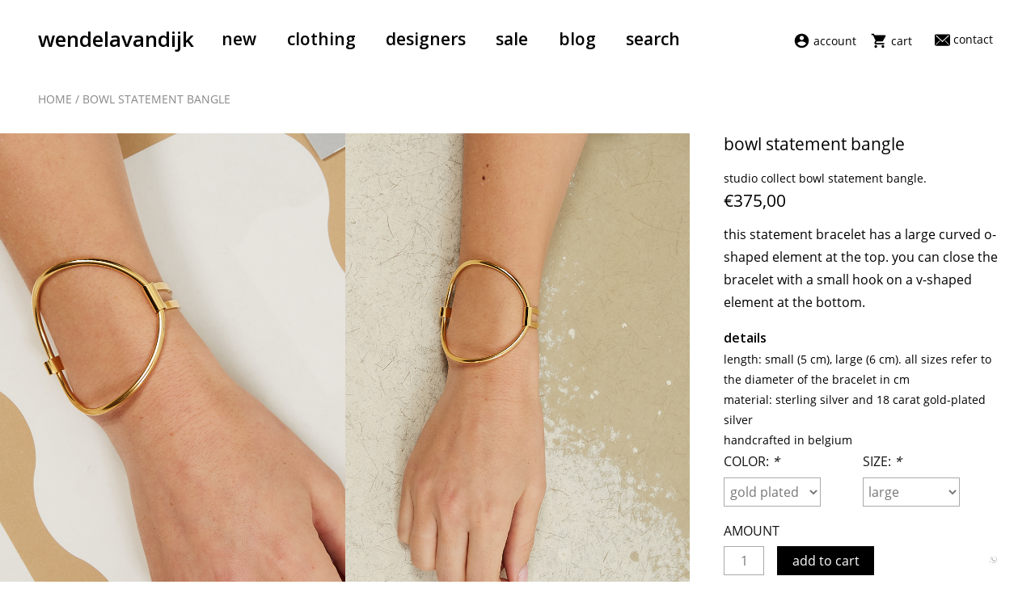

--- FILE ---
content_type: text/html;charset=utf-8
request_url: https://shop.wendelavandijk.com/studio-collect-bowl-statement-bangle.html
body_size: 8705
content:
<!DOCTYPE html>
<html lang="en">
  <head>
    <meta charset="utf-8"/>
<!-- [START] 'blocks/head.rain' -->
<!--

  (c) 2008-2026 Lightspeed Netherlands B.V.
  http://www.lightspeedhq.com
  Generated: 30-01-2026 @ 14:00:52

-->
<link rel="canonical" href="https://shop.wendelavandijk.com/studio-collect-bowl-statement-bangle.html"/>
<link rel="alternate" href="https://shop.wendelavandijk.com/index.rss" type="application/rss+xml" title="New products"/>
<meta name="robots" content="noodp,noydir"/>
<meta property="og:url" content="https://shop.wendelavandijk.com/studio-collect-bowl-statement-bangle.html?source=facebook"/>
<meta property="og:site_name" content="Wendela van Dijk"/>
<meta property="og:title" content="Studio Collect Bowl statement bangle"/>
<meta property="og:description" content="Studio Collect Bowl statement bangle."/>
<meta property="og:image" content="https://cdn.webshopapp.com/shops/292539/files/420138164/bowl-statement-bangle.jpg"/>
<!--[if lt IE 9]>
<script src="https://cdn.webshopapp.com/assets/html5shiv.js?2025-02-20"></script>
<![endif]-->
<!-- [END] 'blocks/head.rain' -->
    <title>Studio Collect Bowl statement bangle - Wendela van Dijk</title>
    <meta name="description" content="Studio Collect Bowl statement bangle." />
    <meta name="keywords" content="Studio Collect, Bowl, statement, bangle," />
    <meta http-equiv="X-UA-Compatible" content="IE=edge,chrome=1">
    <meta name="viewport" content="width=device-width, initial-scale=1.0">
    <meta name="apple-mobile-web-app-capable" content="yes">
    <meta name="apple-mobile-web-app-status-bar-style" content="black">
    <meta property="fb:app_id" content="966242223397117"/>
		

    <link rel="shortcut icon" href="https://cdn.webshopapp.com/shops/292539/themes/170062/assets/favicon.ico?2025100313404220201012153400" type="image/x-icon">
    <!-- link rel="icon" href="http://www.wendelavandijk.com/wp-content/uploads/2017/03/cropped-favicon-32x32.png" sizes="32x32"  / -->
    <!-- link rel="icon" href="http://www.wendelavandijk.com/wp-content/uploads/2017/03/cropped-favicon-192x192.png" sizes="192x192"  / -->
    <!-- link rel="apple-touch-icon-precomposed" href="http://www.wendelavandijk.com/wp-content/uploads/2017/03/cropped-favicon-180x180.png"  / -->
    <!-- meta name="msapplication-TileImage" content="http://www.wendelavandijk.com/wp-content/uploads/2017/03/cropped-favicon-270x270.png"  / -->

		<link href='//fonts.googleapis.com/css?family=Open%20Sans:400,300,600' rel='stylesheet' type='text/css'>
    <link href='//fonts.googleapis.com/css?family=Open%20Sans:400,300,600' rel='stylesheet' type='text/css'>
    <link rel="shortcut icon" href="https://cdn.webshopapp.com/shops/292539/themes/170062/assets/favicon.ico?2025100313404220201012153400" type="image/x-icon" /> 
    <link rel="stylesheet" href="https://cdn.webshopapp.com/shops/292539/themes/170062/assets/bootstrap.css?2025100313404220201012153400" />
    <link rel="stylesheet" href="https://cdn.webshopapp.com/shops/292539/themes/170062/assets/style.css?2025100313404220201012153400" />    
    <link rel="stylesheet" href="https://cdn.webshopapp.com/shops/292539/themes/170062/assets/settings.css?2025100313404220201012153400" />  
    <link rel="stylesheet" href="https://cdn.webshopapp.com/assets/gui-2-0.css?2025-02-20" />
    <link rel="stylesheet" href="https://cdn.webshopapp.com/assets/gui-responsive-2-0.css?2025-02-20" />   
    <link rel="stylesheet" href="https://cdn.webshopapp.com/shops/292539/themes/170062/assets/custom.css?2025100313404220201012153400" />    
    <script src="https://cdn.webshopapp.com/assets/jquery-1-9-1.js?2025-02-20"></script>
    <script src="https://cdn.webshopapp.com/assets/jquery-ui-1-10-1.js?2025-02-20"></script>
    <script src="https://unpkg.com/infinite-scroll@3/dist/infinite-scroll.pkgd.min.js"></script>
    
    <script src="https://cdn.webshopapp.com/shops/292539/themes/170062/assets/vue.js?2025100313404220201012153400"></script>
    <script src="https://cdn.webshopapp.com/shops/292539/themes/170062/assets/vue-axios.js?2025100313404220201012153400"></script>
    
    <script type="text/javascript" src="https://cdn.webshopapp.com/shops/292539/themes/170062/assets/instafeed.js?2025100313404220201012153400"></script>
    <script type="text/javascript" src="https://cdn.webshopapp.com/shops/292539/themes/170062/assets/global.js?2025100313404220201012153400"></script>
    <script type="text/javascript" src="https://cdn.webshopapp.com/shops/292539/themes/170062/assets/jcarousel.js?2025100313404220201012153400"></script>
    <script src="https://unpkg.com/infinite-scroll@3/dist/infinite-scroll.pkgd.min.js"></script>
    
    <script src="https://cdn.jsdelivr.net/npm/js-cookie@beta/dist/js.cookie.min.js"></script>
    
    <!-- 
    <script type="text/javascript" src="https://cdn.webshopapp.com/assets/gui.js?2025-02-20"></script>
    <script type="text/javascript" src="https://cdn.webshopapp.com/assets/gui-responsive-2-0.js?2025-02-20"></script>
    -->
    
    <!-- update -->
    <link rel="stylesheet" href="https://cdn.webshopapp.com/shops/292539/themes/170062/assets/wvd.css?2025100313404220201012153400" />
    
    <!--[if lt IE 9]>
    <link rel="stylesheet" href="https://cdn.webshopapp.com/shops/292539/themes/170062/assets/style-ie.css?2025100313404220201012153400" />
    <![endif]-->
  </head>
  <body class="wvd">  

    <header class="wvd-header">
		<div class="container">
      	<div class="row">
            <div class="col-sm-12">
            	<h1 class="wvd-brand-logo"><a href="/">wendelavandijk</a></h1>	
              <ul class="wvd-nav--main">
                  <li><a href="/new-arrivals" target="_self" class="wvd-nav--main__shop">New</a></li>
                	
                  <li><a href="#" target="_self" class="wvd-nav--main__shop" toggle-drop-sub="type">Clothing</a></li>
                	<li><a href="#" target="_self" class="wvd-nav--main__shop" toggle-drop-sub="brand">Designers</a></li>
                	<li><a href="/sale" target="_self" class="wvd-nav--main__shop">Sale</a></li>
                
                	<li><a href="http://www.wendelavandijk.com" target="_self" class="">Blog</a></li>
                  <li class="wvd-nav__search">
                      <a href="#" target="_self" class="wvd-nav--main__search" toggle-search>Search</a>
                    	<form action="/search/" method="get" id="formSearch">
            						<input type="text" name="q" autocomplete="off" placeholder="search" value="">
                        <a href="#" trigger-search>
                          <span class="icon">	
                            <svg version="1.1" xmlns="http://www.w3.org/2000/svg" width="26" height="28" viewBox="0 0 26 28">
                              <path d="M18 13c0-3.859-3.141-7-7-7s-7 3.141-7 7 3.141 7 7 7 7-3.141 7-7zM26 26c0 1.094-0.906 2-2 2-0.531 0-1.047-0.219-1.406-0.594l-5.359-5.344c-1.828 1.266-4.016 1.937-6.234 1.937-6.078 0-11-4.922-11-11s4.922-11 11-11 11 4.922 11 11c0 2.219-0.672 4.406-1.937 6.234l5.359 5.359c0.359 0.359 0.578 0.875 0.578 1.406z"></path>
                              </svg>                          	
                          </span>
                        </a>
          						</form>
                  </li>
              </ul> 
              
              
              
                <ul class="wvd-nav--sec">
                    <li>
                    		<a href="/account" target="_self" class="wvd-nav--sec__account">
                          	<span class="icon">
                          			<svg version="1.1" xmlns="http://www.w3.org/2000/svg" width="24" height="24" viewBox="0 0 24 24">
<path d="M12 19.219c2.484 0 4.688-1.313 6-3.234-0.047-1.969-4.031-3.094-6-3.094-2.016 0-5.953 1.125-6 3.094 1.313 1.922 3.516 3.234 6 3.234zM12 5.016c-1.641 0-3 1.359-3 3s1.359 3 3 3 3-1.359 3-3-1.359-3-3-3zM12 2.016c5.531 0 9.984 4.453 9.984 9.984s-4.453 9.984-9.984 9.984-9.984-4.453-9.984-9.984 4.453-9.984 9.984-9.984z"></path>
</svg>
                          	</span> 
                        		Account
                      	</a>
                  	</li>
                  	<li>
                    		<a href="/cart" target="_self" class="wvd-nav--sec__cart">
                          <span class="icon">
                          	<svg version="1.1" xmlns="http://www.w3.org/2000/svg" width="24" height="24" viewBox="0 0 24 24">
 
<path d="M17.016 18c1.078 0 1.969 0.938 1.969 2.016s-0.891 1.969-1.969 1.969-2.016-0.891-2.016-1.969 0.938-2.016 2.016-2.016zM0.984 2.016h3.281l0.938 1.969h14.813c0.563 0 0.984 0.469 0.984 1.031 0 0.188-0.047 0.328-0.141 0.469l-3.563 6.469c-0.328 0.609-0.984 1.031-1.734 1.031h-7.453l-0.891 1.641-0.047 0.141c0 0.141 0.094 0.234 0.234 0.234h11.578v2.016h-12c-1.078 0-1.969-0.938-1.969-2.016 0-0.328 0.094-0.656 0.234-0.938l1.359-2.484-3.609-7.594h-2.016v-1.969zM6.984 18c1.078 0 2.016 0.938 2.016 2.016s-0.938 1.969-2.016 1.969-1.969-0.891-1.969-1.969 0.891-2.016 1.969-2.016z"></path>
</svg>
                          </span>
                          Cart
                      	</a>
                  	</li>
                    <li>
                    		<a href="/service/about-wendela-van-dijk/" target="_self" class="wvd-nav--sec__contact">
                          	<span class="icon contact">
                                <svg version="1.1" xmlns="http://www.w3.org/2000/svg" width="32" height="32" viewBox="0 0 32 32">                              
                                  <path d="M29 4h-26c-1.657 0-3 1.343-3 3v18c0 1.656 1.343 3 3 3h26c1.657 0 3-1.344 3-3v-18c0-1.657-1.343-3-3-3zM2.741 25.99l-0.731-0.732 8.249-8.248 0.731 0.732-8.249 8.248zM29.259 25.99l-8.249-8.248 0.731-0.732 8.249 8.248-0.731 0.732zM17 19.325v0.675h-2v-0.675l-12.997-12.050 1.272-1.272 12.725 11.798 12.725-11.798 1.272 1.272-12.997 12.050z"></path>
                                  </svg>
                          	</span>  
                        		Contact
                      	</a>
                  	</li>
                </ul> 
          			
              	<a href ="#" class="wvd-nav--sm-toggle" toggle-sm-nav>
              		<span class="icon bars">
                  <svg version="1.1" id="Capa_1" xmlns="http://www.w3.org/2000/svg" xmlns:xlink="http://www.w3.org/1999/xlink" x="0px" y="0px" width="216px" height="146px" viewBox="0 0 216 146"   xml:space="preserve">
<g>
	<path class="bar" d="M165.357,104.285H50.643c-1.413,0-2.635,0.517-3.667,1.549c-1.032,1.031-1.548,2.254-1.548,3.666v10.429   c0,1.412,0.516,2.634,1.548,3.666c1.033,1.032,2.255,1.548,3.667,1.548h114.714c1.412,0,2.634-0.516,3.666-1.548   c1.031-1.032,1.547-2.254,1.547-3.666V109.5c0-1.412-0.514-2.635-1.547-3.666C167.991,104.802,166.77,104.285,165.357,104.285z"/>
	<path d="M169.023,22.405c-1.032-1.032-2.254-1.548-3.666-1.548H50.643c-1.413,0-2.635,0.516-3.667,1.548   c-1.032,1.032-1.548,2.254-1.548,3.666V36.5c0,1.412,0.516,2.634,1.548,3.666c1.033,1.032,2.255,1.548,3.667,1.548h114.714   c1.412,0,2.634-0.516,3.666-1.548c1.031-1.032,1.547-2.254,1.547-3.666V26.071C170.57,24.659,170.055,23.437,169.023,22.405z"/>
	<path d="M165.357,62.571H50.643c-1.413,0-2.635,0.516-3.667,1.548c-1.032,1.032-1.548,2.254-1.548,3.666v10.429   c0,1.412,0.516,2.636,1.548,3.667c1.033,1.031,2.255,1.548,3.667,1.548h114.714c1.412,0,2.634-0.517,3.666-1.548   c1.031-1.031,1.547-2.255,1.547-3.667V67.785c0-1.412-0.516-2.634-1.547-3.666C167.991,63.087,166.77,62.571,165.357,62.571z"/>
</g>
                    </svg>  </span>
              		<span class="icon cross">
                    <svg version="1.1" id="Layer_1" xmlns="http://www.w3.org/2000/svg" xmlns:xlink="http://www.w3.org/1999/xlink" x="0px" y="0px"
	 viewBox="0 0 24 24"  xml:space="preserve">
  
<path class="st0" d="M19,4c0.3,0,0.5,0.1,0.7,0.3S20,4.7,20,5c0,0.3-0.1,0.5-0.3,0.7L13.4,12l6.3,6.3c0.2,0.2,0.3,0.4,0.3,0.7
	c0,0.3-0.1,0.5-0.3,0.7S19.3,20,19,20c-0.3,0-0.5-0.1-0.7-0.3L12,13.4l-6.3,6.3C5.5,19.9,5.3,20,5,20c-0.3,0-0.5-0.1-0.7-0.3
	S4,19.3,4,19c0-0.3,0.1-0.5,0.3-0.7l6.3-6.3L4.3,5.7C4.1,5.5,4,5.3,4,5c0-0.3,0.1-0.5,0.3-0.7C4.5,4.1,4.7,4,5,4
	c0.3,0,0.5,0.1,0.7,0.3l6.3,6.3l6.3-6.3C18.5,4.1,18.7,4,19,4z"/>
</svg>
                      </span>
              </a>  
          
          </div>
    		</div>      
  	</div>
</header>
<div class="wvd-overlay" drop-overlay toggle-drop></div>
<div class="wvd-navdrop" drop-target>
  <div class="container">
    <div class="row">   
        <div class="col-sm-12">
          <a href="#" target="_self" class="wvd-navdrop__tab active" toggle-drop-sub="type">By clothing type</a>	
          <a href="#" target="_self" class="wvd-navdrop__tab" toggle-drop-sub="brand">By Designer</a>	
          <a href="http://www.wendelavandijk.com" target="_self" class="wvd-navdrop__sm-link">Blog</a>
          <a href="/account/" target="_self" class="wvd-navdrop__sm-link">Account</a>	
          <a href="/cart" target="_self" class="wvd-navdrop__sm-link">Cart</a>	
          <a href="/service/about-wendela-van-dijk/" target="_self" class="wvd-navdrop__sm-link">Contact</a>	
        </div>           
    </div>
    <div class="row">      	 
        <div class="col-sm-12">
          <div class="wvd-navdrop__sub sub--1" drop-subtarget="type">
              <ul drop-sub="type">
                                                                  <li class="wvd-navdrop__sub-back">
                              <a href="#" sub-back><i class="glyphicon glyphicon-chevron-left"></i>back</a>
                          </li>
                                      			                					                              <li data-id="">
                                  <a class="" href="https://shop.wendelavandijk.com/clothing/underwear/" title="underwear">underwear</a>
                              </li>
                					                              <li data-id="">
                                  <a class="" href="https://shop.wendelavandijk.com/clothing/tops/" title="tops">tops</a>
                              </li>
                					                              <li data-id="">
                                  <a class="" href="https://shop.wendelavandijk.com/clothing/pants/" title="pants">pants</a>
                              </li>
                					                              <li data-id="">
                                  <a class="" href="https://shop.wendelavandijk.com/clothing/dresses/" title="dresses">dresses</a>
                              </li>
                					                              <li data-id="">
                                  <a class="" href="https://shop.wendelavandijk.com/clothing/skirts/" title="skirts">skirts</a>
                              </li>
                					                              <li data-id="">
                                  <a class="" href="https://shop.wendelavandijk.com/clothing/coats-jackets/" title="coats &amp; jackets">coats &amp; jackets</a>
                              </li>
                					                              <li data-id="">
                                  <a class="" href="https://shop.wendelavandijk.com/clothing/all-in-ones/" title="all-in-ones">all-in-ones</a>
                              </li>
                					                              <li data-id="">
                                  <a class="" href="https://shop.wendelavandijk.com/clothing/swimwear/" title="swimwear">swimwear</a>
                              </li>
                					                              <li data-id="">
                                  <a class="" href="https://shop.wendelavandijk.com/clothing/denim/" title="denim">denim</a>
                              </li>
                					                              <li data-id="">
                                  <a class="" href="https://shop.wendelavandijk.com/clothing/knitwear/" title="knitwear">knitwear</a>
                              </li>
                					               				 
                                                        			 
                					<li data-id="9814497">
                              <a class="" href="https://shop.wendelavandijk.com/shoes/" title="shoes">shoes</a>
                          </li>
               				 
                                                        			 
                					<li data-id="9771393">
                              <a class="" href="https://shop.wendelavandijk.com/new-arrivals/" title="New Arrivals">New Arrivals</a>
                          </li>
               				 
                                                        			                					                              <li data-id="">
                                  <a class="" href="https://shop.wendelavandijk.com/accessories/jewelry/" title="jewelry">jewelry</a>
                              </li>
                					                              <li data-id="">
                                  <a class="" href="https://shop.wendelavandijk.com/accessories/bags/" title="bags">bags</a>
                              </li>
                					                              <li data-id="">
                                  <a class="" href="https://shop.wendelavandijk.com/accessories/care/" title="care">care</a>
                              </li>
                					                              <li data-id="">
                                  <a class="" href="https://shop.wendelavandijk.com/accessories/fragrances/" title="fragrances">fragrances</a>
                              </li>
                					                              <li data-id="">
                                  <a class="" href="https://shop.wendelavandijk.com/accessories/belts/" title="belts">belts</a>
                              </li>
                					                              <li data-id="">
                                  <a class="" href="https://shop.wendelavandijk.com/accessories/hats/" title="hats">hats</a>
                              </li>
                					                              <li data-id="">
                                  <a class="" href="https://shop.wendelavandijk.com/accessories/socks/" title="socks">socks</a>
                              </li>
                					                              <li data-id="">
                                  <a class="" href="https://shop.wendelavandijk.com/accessories/home/" title="home">home</a>
                              </li>
                					                              <li data-id="">
                                  <a class="" href="https://shop.wendelavandijk.com/accessories/scarves/" title="scarves">scarves</a>
                              </li>
                					                              <li data-id="">
                                  <a class="" href="https://shop.wendelavandijk.com/accessories/gloves/" title="gloves">gloves</a>
                              </li>
                					                              <li data-id="">
                                  <a class="" href="https://shop.wendelavandijk.com/accessories/sunglasses/" title="sunglasses">sunglasses</a>
                              </li>
                					               				 
                                                        			 
                					<li data-id="10242840">
                              <a class="" href="https://shop.wendelavandijk.com/sale/" title="Sale">Sale</a>
                          </li>
               				 
                                </ul>            
          </div>            
          <div class="wvd-navdrop__sub sub--2" drop-subtarget="brand">          
            <ul drop-sub="type">
              <li class="wvd-navdrop__sub-back">
                <a href="#" sub-back><i class="glyphicon glyphicon-chevron-left"></i>back</a>
              </li>
            </ul>         
          </div>
        </div>    
    </div>
  </div>
</div>    
        	<div class=" wrapper">
            
        
        <div class="container content test">
    
                 
                <div class="row wvd-breadcrumb-wrap">
  <div class="col-sm-12">
    <div class="wvd-breadcrumb">
      <a href="https://shop.wendelavandijk.com/" title="Home">Home</a>
                  / <a href="https://shop.wendelavandijk.com/studio-collect-bowl-statement-bangle.html">Bowl statement bangle</a>
            </div>  
  </div>
</div>
<div class="row wvd-single-product" itemscope itemtype="http://schema.org/Product">
  
      
 
  	<meta itemprop="image" content="https://cdn.webshopapp.com/shops/292539/files/420138164/300x250x2/bowl-statement-bangle.jpg" />  	
    <div class="col-sm-12">
              <div class="wvd-single-product__img">                
          <div class="wvd-single-product__img-contents" style="background-image:url('https://cdn.webshopapp.com/shops/292539/files/420138164/bowl-statement-bangle.jpg');">
          		<img src="https://cdn.webshopapp.com/shops/292539/files/420138164/bowl-statement-bangle.jpg" alt=" - Bowl statement bangle" />
          </div>
        </div>
  
      	              <div class="wvd-single-product__img">                
          <div class="wvd-single-product__img-contents" style="background-image:url('https://cdn.webshopapp.com/shops/292539/files/420138167/bowl-statement-bangle.jpg');">
          		<img src="https://cdn.webshopapp.com/shops/292539/files/420138167/bowl-statement-bangle.jpg" alt=" - Bowl statement bangle" />
          </div>
        </div>
  
      	      		<div class="wvd-single-product__desc">
            <div class="wvd-single-product__desc-contents">
              <div class="wvd-single-product__desc-inner">                
                <h2 data-id="140400534">Bowl statement bangle</h2>
                <h1></h1>  
                              
                  		Studio Collect Bowl statement bangle.
                 
                
                
                <p class="price"> 
                                    <span class="price" style="line-height: 30px;">€375,00</span>
                </p>
                <span class="wvd-single-product__p"><p>This statement bracelet has a large curved O-shaped element at the top. You can close the bracelet with a small hook on a V-shaped element at the bottom.</p>
<p><strong>Details</strong></p>
<ul>
<li>Length: small (5 cm), large (6 cm). All sizes refer to the diameter of the bracelet in cm</li>
<li>Material: sterling silver and 18 carat gold-plated silver</li>
<li>Handcrafted in Belgium</li>
</ul></span> 
              	<form action="https://shop.wendelavandijk.com/cart/add/277184197/" id="product_configure_form" method="post">
                	 
                  	<fieldset class="product-option">                  
                    	<input type="hidden" name="bundle_id" id="product_configure_bundle_id" value="">
<div class="product-configure">
  <div class="product-configure-options" aria-label="Select an option of the product. This will reload the page to show the new option." role="region">
    <div class="product-configure-options-option">
      <label for="product_configure_option_color">Color: <em aria-hidden="true">*</em></label>
      <select name="matrix[color]" id="product_configure_option_color" onchange="document.getElementById('product_configure_form').action = 'https://shop.wendelavandijk.com/product/matrix/140400534/'; document.getElementById('product_configure_form').submit();" aria-required="true">
        <option value="gold+plated" selected="selected">gold plated</option>
      </select>
      <div class="product-configure-clear"></div>
    </div>
    <div class="product-configure-options-option">
      <label for="product_configure_option_size">Size: <em aria-hidden="true">*</em></label>
      <select name="matrix[size]" id="product_configure_option_size" onchange="document.getElementById('product_configure_form').action = 'https://shop.wendelavandijk.com/product/matrix/140400534/'; document.getElementById('product_configure_form').submit();" aria-required="true">
        <option value="small">small</option>
        <option value="large" selected="selected">large</option>
      </select>
      <div class="product-configure-clear"></div>
    </div>
  </div>
<input type="hidden" name="matrix_non_exists" value="">
</div>
                  
										</fieldset>
                	                  <fieldset class="cart">       
                    	<label>Amount</label>
                                            	<input type="text" name="quantity" value="1" />
                    		                      	<a href="javascript:;" onclick="$('#product_configure_form').submit();" class="btn" title="Add to cart" >
                        	<span>Add to cart</span>
                      	</a>
                                          	
                    	
                    
                  </fieldset>
                </form> 
              </div>
            </div>
          </div>        		      		
      		<span class="wvd-single-product__img sm-backup">                
          	<div class="wvd-single-product__img-contents" style="background-image:url('https://cdn.webshopapp.com/shops/292539/files/420138167/bowl-statement-bangle.jpg');"></div>
        	</span>	
      	                   
 		</div>
  </div>
 

	  </div>

		
<script type="text/javascript">
function updateQuantity(way){
    var quantity = parseInt($('.cart input').val());

    if (way == 'up'){
        if (quantity < 1){
            quantity++;
        } else {
            quantity = 1;
        }
    } else {
        if (quantity > 1){
            quantity--;
        } else {
            quantity = 1;
        }
    }

    $('.cart input').val(quantity);
}
</script>      </div>
     		<footer class="wvd-footer">
	<div class="container">
  	<div class="row">
      <div class="col-sm-12 col-md-5">
        <h5 class="footer__title">
        	Subscribe to our newsletter
        </h5>        				
        
<div id="mc_embed_signup">
  <form action="https://wendelavandijk.us3.list-manage.com/subscribe/post?u=3e1ae21804ffb0244446e8c6e&id=2cb4aa8f72" method="post" id="mc-embedded-subscribe-form" name="mc-embedded-subscribe-form" class="validate" target="_blank" novalidate>
		<div id="mc_embed_signup_scroll">
  		<div class="mc-field-group">
    		<input type="email" value="" name="EMAIL" class="required email" id="mce-EMAIL">
        <input type="submit" value="Send" name="subscribe" id="mc-embedded-subscribe" class="button">
  		</div>
  		<div id="mce-responses" class="clear">
    		<div class="response" id="mce-error-response" style="display:none"></div>
    		<div class="response" id="mce-success-response" style="display:none"></div>
  		</div>           
  		<div style="position: absolute; left: -5000px;" aria-hidden="true">
        <input type="text" name="b_6d48634001059126060a43492_6b8d8574ed" tabindex="-1" value="">
      </div>  		
    </div>
  </form>
</div>

	 <script type='text/javascript' src='//s3.amazonaws.com/downloads.mailchimp.com/js/mc-validate.js'></script> 

<script type='text/javascript'>(function($) { 
    window.fnames = new Array(); 
    window.ftypes = new Array();
    fnames[0]='EMAIL';ftypes[0]='email'; });
</script>      </div> 
      <div class="col-sm-12 col-md-4">
        <h5 class="footer__title">
        	FolLow us
        </h5>
        <ul class="wvd-footer__social">
          <li><a href="https://www.instagram.com/wendelavandijk_shop/" target="_blank">instagram</a></li>
          <li><a href="https://www.facebook.com/wendela.vandijk.5" target="_blank">facebook</a></li>
          <li><a href="https://nl.pinterest.com/wendelavandijk/" target="_blank">pinterest</a></li>
        </ul>
      </div> 
      <div class="col-sm-12 col-md-3">
        <h5 class="footer__title">
        	Contact
        </h5>
        <p class="wvd-footer__contact"><a href="/cdn-cgi/l/email-protection#e78e898188a790828983828b86918689838e8d8cc984888a"><span class="__cf_email__" data-cfemail="e78e898188a790828983828b86918689838e8d8cc984888a">[email&#160;protected]</span></a><br/>or call: +31(0)10 411 26 44</p>
      </div>
    </div>
  </div>  
</footer>
<section class="wvd-footer__abs">
	<div class="container">
    <div class="row">
      <div class="col-sm-12 col-md-5">
        <h6>Shopping at Wendelavandijk</h6>
        <ul>
           <li><a href="/service/style-sizing-and-color-advise/">Style, sizing and color advise</a></li>
           <li><a href="/service/about-wendela-van-dijk/">About the store</a></li>
        </ul>
    	</div>
      <div class="col-sm-12 col-md-4">
        <h6>Customer Service</h6>
        <ul>
          <li><a href="/service/general-terms-conditions/">Payment</a></li>
          <li><a href="/service/about/">Shipping information</a></li>
          <li><a href="/service/disclaimer/">Return policy</a></li>
           <li><a href="/service/privacy-policy/">Privacy</a></li>
        </ul>  
      </div>
      <div class="col-sm-12 col-md-3">
        <h6>Accepted Payment methods</h6>
        <ul class="wvd-footer__cc">
          <li><span><img src="https://static.webshopapp.com/shops/193427/files/185315036/payment-ideal.svg" width="604" height="527" /></span></li>
          <li><span><img src="https://static.webshopapp.com/shops/193427/files/185315045/payment-paypal.svg" width="362" height="88" /></span></li>
          <li><span><img src="https://static.webshopapp.com/shops/193427/files/185315039/payment-mastercard.svg" width="200" height="156" /></span></li>
          <li><span class="visa"><img src="https://static.webshopapp.com/shops/193427/files/185315051/payment-visa.svg" width="250" height="81" /></span></li>
          <li><span><img src="https://static.webshopapp.com/shops/193427/files/185315033/payment-american-express.svg" width="135" height="80" /></span></li>
          <li><span class="sofort"><img src="https://static.webshopapp.com/shops/193427/files/185315048/payment-sofort.svg" width="269" height="49" /></span></li>          
        </ul>  
      </div>  
  	</div>
  </div>  
</section>
 
	<a href="https://wa.me/31643841876" target="_blank" class="whatsapp-btn" >
<svg version="1.1"  class="icon" xmlns="http://www.w3.org/2000/svg" xmlns:xlink="http://www.w3.org/1999/xlink" x="0px" y="0px"
	 viewBox="0 0 95.7 91.3" style="enable-background:new 0 0 95.7 91.3;" xml:space="preserve">
<path d="M72.9,56.5c-1.3-1.4-2.6-2.6-4-4c-0.5-0.5-0.9-0.9-1.4-1.4c-2.1-1.9-5.2-2.1-7.4-0.2c-1.3,1.2-2.6,2.5-3.8,3.8
	c0,0-0.1,0.1-0.2,0.1c0,0-0.1,0-0.1,0c0,0,0,0-0.1,0c-0.1,0-0.2,0.1-0.3,0.1c0,0,0,0,0,0c-0.2,0-0.4,0-0.6,0c-0.1,0-0.3,0-0.4,0
	c0,0-0.1,0-0.2,0c-0.1,0-0.3,0-0.3,0c-0.2,0-0.3-0.1-0.5-0.1c-0.4-0.1-0.8-0.2-1.2-0.4c-0.2-0.1-0.3-0.1-0.5-0.2
	c-0.1,0-0.1-0.1-0.2-0.1c0,0-0.1,0-0.1-0.1c-0.8-0.4-1.6-0.8-2.3-1.3c-0.8-0.5-1.8-1.2-2.3-1.6c-1.7-1.4-3.3-3-4.7-4.7
	c-0.4-0.4-1-1.3-1.5-2c-0.5-0.8-1-1.7-1.4-2.6c0-0.1-0.1-0.2-0.1-0.3c0,0-0.1-0.3-0.1-0.4c-0.1-0.4-0.3-0.7-0.4-1.1
	c-0.1-0.3-0.2-0.7-0.2-1c0,0,0,0,0,0c0-0.2,0-0.4,0-0.6c0-0.3,0-0.5,0-0.8c0,0,0,0,0,0c0-0.1,0.1-0.3,0.1-0.3c0,0,0,0,0-0.1
	c0,0,0-0.1,0.1-0.1c0,0,0-0.1,0-0.1c0,0,0,0,0.1-0.1c0.6-0.6,1.3-1.3,1.9-1.9c0.6-0.6,1.2-1.1,1.8-1.8c1.9-2.1,2.1-5.2,0.2-7.4
	c-1.2-1.4-2.7-2.7-4-4c-0.5-0.5-1-1-1.5-1.5c-1.8-1.7-4.6-2.1-6.8-0.7c-1.7,1.2-3.1,2.9-4.5,4.4c-1.5,1.5-2.9,3-3.7,5.1
	c-1.1,2.8-0.8,6-0.1,8.8c0.8,3.6,2.5,7,4.4,10.1c4.6,7.5,11.2,14.1,18.7,18.8c3.1,1.9,6.5,3.6,10,4.4c2.9,0.7,6.1,1,8.9,0
	c1.4-0.5,2.7-1.2,3.8-2.3c0.2-0.2,0.3-0.4,0.4-0.5l3.5-3.5c0.5-0.5,1-1,1.5-1.5C74.9,61.7,74.8,58.6,72.9,56.5z M55.7,55.1
	c-0.1,0-0.2,0-0.2,0C55.5,55.1,55.6,55.1,55.7,55.1z M38.5,39.3C38.5,39.1,38.5,38.6,38.5,39.3L38.5,39.3z M18.9,79
	c-1.2-1.1-1.1-3.1,0-4.3c1.2-1.2,3-1.1,4.2,0c0.5,0.5,1,0.9,1.5,1.3c0.2,0.2,0.5,0.4,0.7,0.6c0.1,0.1,0.2,0.2,0.4,0.3
	c-0.1-0.1-0.3-0.2,0,0c1,0.8,2,1.5,3.1,2.1c4.6,2.9,9,4.6,14.4,5.6c0.4,0.1,0.7,0.1,1.1,0.2c0.2,0,0.3,0.1,0.5,0.1c-0.1,0-0.3,0,0,0
	c0.6,0.1,1.3,0.1,2,0.2c1.3,0.1,2.7,0.1,4,0.1c1.2,0,2.3-0.1,3.5-0.2c0.3,0,0.6-0.1,1-0.1c0.6-0.1-0.3,0.1,0.3,0
	c0.5-0.1,1.1-0.2,1.6-0.3c2.2-0.4,4.5-1,6.6-1.8c0.5-0.2,1.1-0.4,1.6-0.6c-0.5,0.2,0.1,0,0.3-0.1c0.2-0.1,0.5-0.2,0.7-0.3
	c1-0.5,2-1,2.9-1.5c1-0.5,1.9-1.1,2.8-1.7c0.5-0.3,0.9-0.6,1.4-1c0.2-0.1,0.4-0.3,0.6-0.5c0.3-0.2,0,0-0.1,0.1
	c0.1-0.1,0.2-0.2,0.3-0.2c1.7-1.4,3.3-2.9,4.8-4.5c0.8-0.8,1.5-1.7,2.2-2.6c0.3-0.4-0.3,0.3,0,0c0.1-0.1,0.2-0.2,0.2-0.3
	c0.2-0.2,0.3-0.4,0.5-0.6c0.3-0.4,0.6-0.9,0.9-1.3c1.2-1.8,2.3-3.8,3.2-5.8c0.1-0.3,0.3-0.6,0.4-0.8c0.1-0.3,0,0.1,0,0.1
	c0.1-0.1,0.1-0.3,0.2-0.4c0.2-0.5,0.4-1,0.6-1.5c0.4-1.1,0.7-2.1,1-3.2c0.3-1.1,0.6-2.2,0.8-3.3c0.1-0.6,0.2-1.2,0.3-1.8
	c-0.1,0.5,0-0.1,0-0.3c0-0.3,0.1-0.5,0.1-0.8c0.2-2.4,0.3-4.8,0.1-7.1c0-0.6-0.1-1.2-0.2-1.8c0-0.3-0.1-0.5-0.1-0.8
	c0.1,0.5,0-0.1,0-0.3c-0.2-1.1-0.4-2.2-0.7-3.3c-0.3-1.1-0.6-2.2-0.9-3.2c-0.2-0.5-0.4-1.1-0.6-1.6c-0.1-0.2-0.2-0.5-0.3-0.7
	c0-0.1-0.3-0.8-0.2-0.5c0.1,0.3-0.1-0.2-0.1-0.3c-0.1-0.1-0.1-0.2-0.2-0.4c-0.1-0.2-0.2-0.5-0.3-0.7c-0.2-0.5-0.5-0.9-0.7-1.4
	c-0.5-1-1.1-2-1.7-3c-0.6-0.9-1.2-1.8-1.8-2.7c-0.1-0.1-0.6-0.8-0.2-0.3c-0.2-0.2-0.3-0.4-0.5-0.6c-0.3-0.4-0.7-0.8-1-1.2
	c-1.4-1.6-3-3.2-4.7-4.6c-0.2-0.2-0.5-0.4-0.7-0.6c-0.1-0.1-0.6-0.5-0.4-0.3c0.2,0.2-0.3-0.2-0.4-0.3c-0.2-0.2-0.4-0.3-0.6-0.5
	c-0.9-0.6-1.8-1.2-2.8-1.8c-1-0.6-1.9-1.1-2.9-1.6c-0.6-0.3-1.1-0.5-1.7-0.8c-0.1-0.1-0.8-0.3-0.5-0.2c0.3,0.1-0.4-0.2-0.5-0.2
	c-2.1-0.8-4.2-1.5-6.4-2c-0.6-0.1-1.2-0.2-1.7-0.3c-0.3-0.1-0.5-0.1-0.8-0.1c-0.2,0-0.8-0.1-0.3,0c-1.2-0.1-2.3-0.2-3.5-0.3
	c-2.3-0.1-4.7,0-7,0.2c-0.2,0-1,0.1-0.4,0.1c-0.3,0-0.5,0.1-0.8,0.1c-0.6,0.1-1.2,0.2-1.7,0.3C41.1,7,40,7.2,39,7.5
	c-1.1,0.3-2.1,0.7-3.2,1.1c-0.3,0.1-0.6,0.2-0.9,0.3c-0.5,0.2,0.3-0.1-0.3,0.1c-0.5,0.2-1,0.4-1.4,0.7c-2,1-3.9,2.1-5.7,3.3
	c-0.5,0.3-0.9,0.7-1.4,1c-0.1,0.1-0.2,0.2-0.3,0.2c0,0,0.3-0.3,0.1-0.1c-0.2,0.2-0.4,0.3-0.6,0.5c-0.9,0.7-1.7,1.5-2.6,2.3
	c-0.8,0.8-1.6,1.5-2.3,2.4c-0.4,0.4-0.8,0.9-1.1,1.3c-0.2,0.2-0.3,0.4-0.5,0.6c-0.1,0.1-0.2,0.2-0.2,0.3c0,0,0.3-0.4,0.1-0.1
	c-1.3,1.7-2.5,3.6-3.6,5.5c-0.5,1-1,2-1.5,3c-0.1,0.2-0.2,0.3-0.2,0.5c0,0,0.2-0.4,0-0.1c-0.1,0.2-0.2,0.5-0.3,0.7
	c-0.2,0.5-0.4,1-0.5,1.5c-0.7,2.2-1.3,4.4-1.7,6.7c0,0.3-0.1,0.6-0.1,0.9c0,0.4,0-0.1,0-0.1c0,0.1,0,0.3-0.1,0.4
	c-0.1,0.6-0.1,1.1-0.2,1.7c-0.1,1.2-0.1,2.3-0.1,3.5c0,5.6,1.2,11.4,3.5,16.4c0.6,1.2,1.1,2.3,0.6,3.6c-0.1,0.2-0.1,0.3-0.2,0.4
	c-0.1,0.2-0.2,0.5-0.4,0.7c-0.5,1-1,2-1.5,2.9c-2.3,4.4-4.6,8.9-6.9,13.3c-1.1-1.5-2.3-2.9-3.4-4.4c0.7-0.2,1.5-0.4,2.2-0.6
	c5.3-1.3,10.6-2.7,15.9-4c1.6-0.4,3.3,0.5,3.7,2.1c0.4,1.5-0.5,3.3-2.1,3.7c-0.7,0.2-1.5,0.4-2.2,0.6C14.3,81.7,9,83,3.7,84.4
	C1.1,85-0.8,82.3,0.4,80c0.4-0.7,0.7-1.4,1.1-2.1c2.6-5,5.2-9.9,7.7-14.9v3c-1.2-2.4-2.2-4.9-3-7.5c-5.1-17.4,0.9-36.9,15-48.3
	c6.8-5.5,14.8-8.8,23.5-9.9c8.5-1.1,17.2,0.5,25,4.1c15.4,7.2,25.5,23.1,25.9,40c0.5,17.1-9.1,33.4-24.2,41.4
	c-7.7,4.1-16.7,6-25.4,5.2C35.9,90.2,26.4,85.9,18.9,79L18.9,79z"/>
</svg></a>
 
	
   
    </div>
    <!-- [START] 'blocks/body.rain' -->
<script data-cfasync="false" src="/cdn-cgi/scripts/5c5dd728/cloudflare-static/email-decode.min.js"></script><script>
(function () {
  var s = document.createElement('script');
  s.type = 'text/javascript';
  s.async = true;
  s.src = 'https://shop.wendelavandijk.com/services/stats/pageview.js?product=140400534&hash=9b8f';
  ( document.getElementsByTagName('head')[0] || document.getElementsByTagName('body')[0] ).appendChild(s);
})();
</script>
  
<!-- Global site tag (gtag.js) - Google Analytics -->
<script async src="https://www.googletagmanager.com/gtag/js?id=G-JPRK2VQRRE"></script>
<script>
    window.dataLayer = window.dataLayer || [];
    function gtag(){dataLayer.push(arguments);}

        gtag('consent', 'default', {"ad_storage":"denied","ad_user_data":"denied","ad_personalization":"denied","analytics_storage":"denied","region":["AT","BE","BG","CH","GB","HR","CY","CZ","DK","EE","FI","FR","DE","EL","HU","IE","IT","LV","LT","LU","MT","NL","PL","PT","RO","SK","SI","ES","SE","IS","LI","NO","CA-QC"]});
    
    gtag('js', new Date());
    gtag('config', 'G-JPRK2VQRRE', {
        'currency': 'EUR',
                'country': 'NL'
    });

        gtag('event', 'view_item', {"items":[{"item_id":"LA5GP","item_name":"Bowl statement bangle","currency":"EUR","item_brand":"","item_variant":"\"Color: gold plated\",\"Size: large\"","price":375,"quantity":1,"item_category":"jewelry","item_category2":"accessories"}],"currency":"EUR","value":375});
    </script>
<script>
(function () {
  var s = document.createElement('script');
  s.type = 'text/javascript';
  s.async = true;
  s.src = 'https://chimpstatic.com/mcjs-connected/js/users/3e1ae21804ffb0244446e8c6e/fc2ef4ecaba61a6e0ddcee51d.js';
  ( document.getElementsByTagName('head')[0] || document.getElementsByTagName('body')[0] ).appendChild(s);
})();
</script>
<!-- [END] 'blocks/body.rain' -->
  
</body>

 
</html>

--- FILE ---
content_type: text/css; charset=UTF-8
request_url: https://cdn.webshopapp.com/shops/292539/themes/170062/assets/wvd.css?2025100313404220201012153400
body_size: 6148
content:
/* -- animation vars */
:root {
    --trans-time-fast: .155s;
    --trans-time: .310s;
    --trans-time-slow: .620s;
    --trans-time-xslow: 1.2s;

    --trans-ease-in: cubic-bezier( 1, 0, 1, 1 );
    --trans-ease-out: cubic-bezier( 0, 1, 1, 1 );
    --trans-ease-in-out: cubic-bezier( .19, 1, .22, 1 );

    --trans-delay: 0;
}


/*-- temp stuff --*/
.products .product .image-wrap {
		min-height: 440px;
}

.wvd .wrapper {
		
  	padding-top: 95px;
}
 
.wvd .products .product:nth-of-type(3n-5) {
		clear:left;
}

/*-- clearing --*/
.wvd .row {
		padding: 0;
}

.wvd .container > .row > * {
		position: relative;
}

::-moz-selection { /* Code for Firefox */
    color: white;
    background: black;
}

::selection {
    color: white; 
    background: black;
}

/*-- grid --*/
.wvd.fixed {
	position: fixed;
}

.wvd .container {
    width: 95%;
    max-width: 1640px;
}

.wvd header .container, .wvd footer .container, .wvd-navdrop .container {
    width: 95%;
    max-width: 1640px;
} 

@media (max-width: 1640px) {
  
  .wvd .container.content { width: 100%; padding: 0; }
  .wvd .container.content .row { margin: 0; }
  .wvd .container.content .row .col-sm-12 { padding-left: 0; padding-right: 0; }
  .wvd .text-page .container.content, .wvd .fixed-page .container.content { width: 95%; padding-left: 15px; padding-right: 15px; }
}  
 
/*-- header --*/
.wvd-header {
	position: fixed; z-index: 9999; top: 0; left: 0; float: left; width: 100%; padding: 35px 0;
  background-color: white;
	-moz-transition: 0.35s ease-out; -webkit-transition: 0.35s ease-out; transition: 0.35s ease-out;  
}

.scrollin .wvd-header {  	
		box-shadow: 0px 1px 6px rgba(0,0,0, 0.16);
}

.wvd-brand-logo {
		float: left; width: auto; margin: 0 1.32em 0 0;
  	font-size: 26px; line-height: 1em; 
}
.wvd-brand-logo a {
	-moz-transition: 0.35s ease-out; -webkit-transition: 0.35s ease-out; transition: 0.35s ease-out;  
}

.wvd-brand-logo a:hover {
	text-decoration: none; color: #888;
}

.wvd-nav--main {
		float: left; width: auto;  	
}

@media (max-width: 1024px ) {
	.wvd-nav--main {
  	display:none;
  }  
}

.wvd-nav--main li {
		float: left; width: auto; margin: 0; padding: 0 2.67em 0 0;
    line-height: 1em; 
}



.wvd-nav--main li:last-child {
		padding: 0;
} 

.wvd-nav--main li a {
		font-size: 21px; line-height: 26px; font-weight: 600;
  	-moz-transition: 0.35s ease-out; -webkit-transition: 0.35s ease-out; transition: 0.35s ease-out;  
}

.wvd-nav--main li a .icon {
  	float: right; height: 19px; margin: 2px 0 0 0; 
 	 -moz-transition: 0.35s ease-out; -webkit-transition: 0.35s ease-out; transition: 0.35s ease-out; 
}

.wvd-nav--main li a .icon svg {
		height: 19px; width: auto; 
}

.wvd-nav--main li a:hover {
		text-decoration: none; color: #888;
  	cursor: pointer;
}

.wvd-nav__search {
	position: relative;
}  

.wvd-nav__search form#formSearch {	
  z-index: -1; position: absolute; top: 0; left: 0; width: 340px;
  opacity: 0;
  -moz-transition: opacity 0.35s ease-out; -webkit-transition: opacity 0.35s ease-out; transition: opacity 0.35s ease-out; 
}

.wvd-nav__search.active form#formSearch {
	z-index: 2;
  opacity: 1;
}

.wvd-nav__search form#formSearch input[type="text"] {
  float: left; width: 100%; padding: 0;  margin-top: -5px;
  font-size: 21px; line-height: 36px; font-weight: 600; color: #888;
  border: none !important; border-bottom: 2px solid black !important;   
  -moz-transition: 0.35s ease-out; -webkit-transition: 0.35s ease-out; transition: 0.35s ease-out; 
}  

.wvd-nav__search form#formSearch input[type="text"]:focus {
	border-color: #888 !important;
}

.wvd-nav__search form#formSearch a {
	position: absolute; top: 2px; right: 3px;
}

.wvd-nav__search form#formSearch a:hover .icon { fill: #888; }

.wvd-nav__search form#formSearch input[type="text"]::placeholder {
  color: #888; opacity: 0.32; 
  -moz-transition: 0.35s ease-out; -webkit-transition: 0.35s ease-out; transition: 0.35s ease-out; 
}
.wvd-nav__search form#formSearch input[type="text"]:-ms-input-placeholder { 
  color: #888; opacity: 0.32; 
  -moz-transition: 0.35s ease-out; -webkit-transition: 0.35s ease-out; transition: 0.35s ease-out; 
}
.wvd-nav__search form#formSearch input[type="text"]::-ms-input-placeholder { 
  color: #888; opacity: 0.32; 
  -moz-transition: 0.35s ease-out; -webkit-transition: 0.35s ease-out; transition: 0.35s ease-out; 
}

.wvd-nav__search form#formSearch input[type="text"]:focus::placeholder { color: #888; opacity: 0; }
.wvd-nav__search form#formSearch input[type="text"]:focus:-ms-input-placeholder { color: #888; opacity: 0; }
.wvd-nav__search form#formSearch input[type="text"]:focus::-ms-input-placeholder { color: #888; opacity: 0; }

.wvd-nav--sec {
		position: absolute; right: 20px; float: left; width: auto;
}
@media (max-width: 1160px ) {
  
  .wvd-nav--main li {
  	padding: 0 1.27em 0 0;
  }  
}

@media (max-width: 1024px ) {
	.wvd-nav--sec {
  	display:none;
  }  
}

.wvd-nav--sec li {
		float: left; width: auto; padding-right: 1.32em;
}
.wvd-nav--sec li:last-child {
		padding: 0;
} 

.wvd-nav--sec li a {
		font-size: 14px; line-height: 26px; font-weight: 400;
  	-moz-transition: 0.35s ease-out; -webkit-transition: 0.35s ease-out; transition: 0.35s ease-out;   
}

.wvd-nav--sec li a .icon {
	position: relative; top: 5px;
  -moz-transition: 0.35s ease-out; -webkit-transition: 0.35s ease-out; transition: 0.35s ease-out;  
}
 
.wvd-nav--sec li a .icon.contact {		
  	
  	height: 19px; margin: 4px 0 0 0.67em;
}

.wvd-nav--sec li a .icon svg {
		height: 21px; width: auto;
}

.wvd-nav--sec li a .icon.contact svg {		
  	height: 19px; 
}


.wvd-nav--sec li a:hover {		
  	text-decoration: none; color: #888;
}  

.wvd-nav--sec li a:hover .icon {
  	fill: #888;
}
  
.wvd-nav--sm-toggle {
	display: none; margin-top: -12px;
  position: absolute; z-index: -1; right: 0; width: 47px; height: 47px;
}

.wvd-nav--sm-toggle .icon {
	position: absolute; 
}

.wvd-nav--sm-toggle svg {
	position: relative; width: 47px; height: 47px; fill: black;
}

.wvd-nav--sm-toggle .icon.cross svg {
	position: relative; width: 37px; height: 37px; top: 4px; left: 4px; fill: black;
}


.wvd-nav--sm-toggle .icon.bars { display: inline-block; }
.wvd-nav--sm-toggle .icon.cross { display: none; }
.wvd-nav--sm-toggle.active .icon.bars { display: none; }
.wvd-nav--sm-toggle.active .icon.cross { display: inline-block; }

@media (max-width: 1024px ) {
	
  .wvd-nav--sm-toggle {
  	display: block; z-index: 1;
  }
 
}  

.wvd-overlay {
	position: fixed; z-index: -1; width: 100%; height: 100%;
  background-color: black;
  opacity: 0;
  -moz-transition: 0.3s ease-out;
  -webkit-transition: 0.3s ease-out;
  transition: 0.3s ease-out;
}

.wvd-overlay.active { 
  z-index: 9998; opacity: 0.67; 
	-moz-transition: opacity 0.3s ease-out 0.3s; 
  -webkit-transition: opacity 0.3s ease-out 0.3s; 
  transition: opacity 0.3s ease-out 0.3s;
}

/*-- header active states --*/
.collection .wvd-nav--main__shop, .wvd-nav--main__shop.active {
		text-decoration: underline;
}  

.collection .wvd-nav--main__shop:hover, .wvd-nav--main__shop.active:hover {
		text-decoration: underline;
} 


/*-- navdrop --*/
.wvd-navdrop {
		position: fixed; top: 96px; z-index: -1; width: 100%; height: auto; padding: 0 0 35px 0;
  	opacity: 0;
  	-moz-transition: 0.15s ease-out 0.15s; -webkit-transition: 0.15s ease-out 0.15s; transition: 0.15s ease-out 0.15s;
  	background-color: white; 
  	box-shadow: 0px 1px 6px rgba(0,0,0, 0.16);
}

.wvd-navdrop.active {
		z-index: 9998; 
  	opacity: 1;
  -moz-transition: 0.15s ease-out; -webkit-transition: 0.15s ease-out; transition: 0.15s ease-out;
}

.wvd-navdrop__tab {	
  	display: none; font-size: 21px; line-height: 26px; font-weight: 600;
  	opacity: 0; z-index: -1;
  	-moz-transition: 0.15s ease-out; -webkit-transition: 0.15s ease-out; transition: 0.15s ease-out;
}

.wvd-navdrop.active .wvd-navdrop__tab {	
	opacity: 1; z-index: 1;
  -moz-transition: 0.15s ease-out .15s; -webkit-transition: 0.15s ease-out .15s; transition: 0.15s ease-out .15s;
}  

.wvd-navdrop__tab:hover {
		text-decoration: none; color: #888;
}

.wvd-navdrop__tab.active {
		text-decoration: underline;
}

.wvd-navdrop__tab.active:hover{
		text-decoration: underline;
}

.wvd-navdrop__tab:first-of-type {
		margin-right: 2.67em;
}

.wvd-navdrop__tab--sec {
    position: absolute; right: 0;
  	font-size: 14px; line-height: 26px; font-weight: 400;    
}  

.wvd-navdrop__sub {
	overflow: hidden; position: absolute; z-index: -1; width: 100%; padding-bottom: 120px; 
  opacity: 0;	  
}

.wvd-navdrop__sub.active {
  
  opacity: 1;  z-index: 1;
  -moz-transition: 0.15s ease-out .15s; -webkit-transition: 0.15s ease-out .15s; transition: 0.15s ease-out .15s;
}

.wvd-navdrop__sub ul {		
  
  	float: left; min-width: 16.65%; padding: 17.5px 2.67em 17.5px 0;
}

@media ( min-width: 981px ) {
		
  	.wvd-navdrop__sub ul {
  	
    		display: -webkit-box; display: -ms-flexbox; display: flex;
    		-ms-flex-wrap: wrap;  flex-wrap: wrap;  
  	} 
} 

.wvd-navdrop__sub li {
		/* float: left; clear: left;  */
		width: auto; padding: 0.167em 0;
  	
  	flex-basis: 25%;
}

@media ( min-width: 981px ) {
		
  	.wvd-navdrop__sub li {
  	
    		-ms-flex-preferred-size: 25%; flex-basis: 25%;
  	} 
} 

.wvd-navdrop__sub li a {
		font-size: 14px; line-height: 26px; font-weight: 400;
  	-moz-transition: 0.35s ease-out; -webkit-transition: 0.35s ease-out; transition: 0.35s ease-out;
}

.wvd-navdrop__sub li a:hover {
		text-decoration: none; color: #888;
}

.wvd-navdrop__sub-back {
	display: none;
}  

.wvd-navdrop__sm-link {
	display: none;
  font-size: 21px; line-height: 26px; font-weight: 600;
  -moz-transition: 0.15s ease-out; -webkit-transition: 0.15s ease-out; transition: 0.15s ease-out;
}  

.wvd-navdrop__sub.sub--2 ul {
	
  width: 100%;
  -webkit-column-count: 5;  -moz-column-count: 5; column-count: 5;  
}  

@media (max-width: 1024px ) {
  
  .wvd-navdrop {
  	overflow-y: auto; overflow-x: hidden; height: calc(100vh - 80px); min-height: 100%; padding: 1em 0;
    background-color: rgba( 250,250,250,0.82);
    
    -moz-transition: transform 0s ease-out; 
    -webkit-transition: transform 0s ease-out; 
    transition: transform 0s ease-out;
  } 
  
  .wvd-navdrop.active {
   	 -moz-transition: opacity 0.35s ease-out; 
    -webkit-transition: opacity 0.35s ease-out; 
    transition: opacity 0.35s ease-out;
  }  
  
  .wvd-navdrop > .container > .row { position: absolute; width: 100vw; margin: 0; }  
  .wvd-navdrop > .container > .row:first-child { left:0; }  
  .wvd-navdrop > .container > .row:last-child { left:100vw; }  
  
  .wvd-navdrop  > .container > .row {
  	-moz-transition: transform 0.35s ease-out; 
    -webkit-transition: transform 0.35s ease-out; 
    transition: transform 0.35s ease-out;
  }
  
  .wvd-navdrop.switched > .container > .row {
  	transform: translateX( -100% );
  }  
  
  .wvd-navdrop .container {
  	width: 100%; padding: 0; 
  }
  
	.wvd-navdrop__tab, .wvd-navdrop__sm-link, .wvd-navdrop__tab--sec {
  	position: relative; display: block; float: left; width: 100%; margin: 0; 
    text-align: center; padding: 1em 0;
  }  
 
  
  .wvd-navdrop__tab--sec {
  	font-size: 21px; line-height: 26px; font-weight: 600;
  	-moz-transition: 0.15s ease-out; -webkit-transition: 0.15s ease-out; transition: 0.15s ease-out;
  }
  
  .wvd-navdrop__tab:hover, .wvd-navdrop__tab.active:hover, .wvd-navdrop__sm-link:hover, .wvd-navdrop__tab--sec:hover{
  	text-decoration: none; color: inherit;
  }
  
  .wvd-navdrop__tab.active { text-decoration: none; }
  .wvd-navdrop__tab:first-of-type  { margin: 0; }  
  
  .wvd-navdrop__sub {
  	display: none; overflow: auto; position: absolute; z-index: -1; width: calc(100% - 30px);
  }
  
  .wvd-navdrop__sub.active {
  	display: block; z-index: 1;
    opacity: 1;
  } 
  
  .wvd-navdrop__sub ul, .wvd-navdrop__sub.sub--2 ul {
  	float: left; width: 100%; padding: 0; 
    -webkit-column-count: 1;  -moz-column-count: 1; column-count: 1;
  } 

	.wvd-navdrop__sub ul li {
  	position: relative; display: block; float: left; width: 100%; margin: 0; 
    padding: 1em 0;
  }
  
  .wvd-navdrop__sub ul li a {
    float: left; width: 100%;
  	font-size: 21px; line-height: 26px; font-weight: 600; text-align: center; 
  }
  
  .wvd-navdrop__sub-back {
  	 display:block; padding-bottom: 2em;
  } 
  
  .wvd-navdrop__sub-back i {
  	position: relative; margin: -0.267em 0.5em 0 0;
    font-size:11px; vertical-align: middle;
  }
}  

/*-- collection --*/
.wvd .products {
	padding-bottom: 30px;
}

.wvd-product {
	float: left; width: 25%;
}

.wvd-product.small {
	
  width: 20%;
}

@media (max-width: 1024px) {
	.wvd-product {
		width: 33.333%;
  }
  
  .wvd-product:nth-child(3n+3) {
		width: 33.334%;
  }
}  

@media (max-width: 768px) {
	.wvd-product {
		width: 50%;
  }
  
  .wvd-product:nth-child(3n+3) {
		width: 50%;
  }
}  

@media (max-width: 560px) {
	.wvd-product {
		width: 100%;
  }
  
  .wvd-product:nth-child(3n+3) {
		width: 100%;
  }  
}

.wvd-product__img {
	position:relative; float: left; width: 100%; padding-bottom: 150%; overflow: hidden;
  background-position: center; background-size: cover;
} 

.wvd-product__img-hover {
  position: absolute; z-index: 2; float: left; width: 100%; padding-bottom: 150%;
  opacity:0;
  background-position: center; background-size: cover;
  -moz-transition: 0.35s ease-out; -webkit-transition: 0.35s ease-out; transition: 0.35s ease-out;  
}

.wvd-product__img:hover .wvd-product__img-hover{
	 opacity:1;	
}  

.wvd-product__img img {
	position: absolute; z-index: 1; visibility: hidden; float: left; width: 100%; height: auto;  	
}

.wvd-product__desc {
	position: relative; float: left; width: 100%; min-height: 85px; padding: 10px 5px 5px; margin-bottom: 20px;
}

@media (max-width: 1640px) {
	.wvd-product__desc {
  	padding: 10px 20px; 
  }  
}  

.wvd-product__title {
  float: left; width: 100%;
	font-size: 14px; line-height: 21px; font-weight: 600;
}

.wvd-product__subtitle {
  float: left; width: 100%;
	font-size: 14px; line-height: 21px; font-weight: 400;
}  

.wvd-product__price {
	position: absolute; right: 30px; bottom: 8px; float: left; width: auto;
	font-size: 14px; line-height: 21px; font-weight: 400;
}

.wvd-product__old-price {
	 
  position: relative; display:inline; width: auto; margin-right: 0.5em;
  opacity: 0.5;
}

.wvd-product__old-price:after {
  
  content: " ";
  position: absolute; top: 3px; left: 0; width: 100%; height: 1px;
  -webkit-transform: rotate(15deg);  -ms-transform: rotate(15deg);  transform: rotate(-15deg);
  -webkit-transform-origin: 100% 0;  -ms-transform-origin: 100% 0; transform-origin: 100% 0;
  background-color: black;
  opacity: 0.5;
}

/*-- pager --*/
.wvd .pager {
	display: none;
  margin: 0 auto; padding: 0 30px 60px 30px;
	font-size: 14px; line-height: 21px; font-weight: 400; text-align: right; 
}  

@media ( max-width: 1024px ) {
  .wvd .pager {
		padding: 0 5% 60px 5%;
  }  
} 

.wvd .pager__contents {
	text-transform: uppercase !important;
}  

.wvd .pager__contents a {
	text-transform: uppercase !important; font-weight: 600;
  -moz-transition: 0.35s ease-out; -webkit-transition: 0.35s ease-out; transition: 0.35s ease-out; 
}

.wvd .pager__contents a:hover {
  color: #888; text-decoration: none;
}

.wvd .pager__contents a.next i {
  margin: 0.5em 0 0 0.67em;
  font-size: 10px; vertical-align: top;
}  

.wvd .pager__contents a.prev i {
  margin: 0.5em 0.67em 0 0;
  font-size: 10px; vertical-align: top;
} 

.wvd .pager__count {
	display: inline-block; padding: 0 1em;
  text-transform: uppercase !important;
} 

/*-- footer --*/
.wvd-footer {
	float: left; width: 100%; padding: 60px 0 90px 0;
  border-top: 1px solid #888 !important; border-bottom: 1px solid #888 !important;
}

@media ( max-width: 1024px ) {
	.wvd-footer {
  	padding-bottom: 60px;
  }
}  

.wvd-footer h5 {
	float: left; width: 100%; padding: 0 0 0.32em 0; margin: 0;
  font-size: 21px;
}  

.wvd-footer__social {
	float: left; width: 100%;
}

@media ( max-width: 1024px ) {
	.wvd-footer__social { padding-bottom: 30px; }  
}  

.wvd-footer__social li {
	float: left; padding: 0 1em 0 0;
}  

.wvd-footer__social li a {
	font-size: 21px; 
  -moz-transition: 0.35s ease-out; -webkit-transition: 0.35s ease-out; transition: 0.35s ease-out; 
}

.wvd-footer__social li a:hover {
	color: #888; text-decoration: none;
}  

p.wvd-footer__contact {
	float: left; width: 100%; padding: 0; margin: 0;
  font-size: 19px; line-height: 25px;
}

.wvd-footer__contact  a {
  -moz-transition: 0.35s ease-out; -webkit-transition: 0.35s ease-out; transition: 0.35s ease-out; 
}  

.wvd-footer__contact  a:hover {
  color: #888; text-decoration: none;
}

.wvd-footer #mc-embedded-subscribe-form {
	float: left; width: 100%; padding-top: 0.32em;
}

@media ( max-width: 1024px ) {
	.wvd-footer #mc-embedded-subscribe-form { padding-bottom: 30px; }  
}  

.wvd-footer #mc-embedded-subscribe-form .button {
  width: 50px; padding: 0;
  font-size: 18px; font-weight: 600; color: black; text-transform: uppercase !important;
  outline: none;
  background-color: transparent;
  border: none !important;
  -moz-transition: 0.35s ease-out; -webkit-transition: 0.35s ease-out; transition: 0.35s ease-out;
}

.wvd-footer #mc-embedded-subscribe-form .button:hover {
	color: #888;
}

.wvd-footer #mc-embedded-subscribe-form input.email {  	
  width: calc(100% - 50px); max-width: 420px; padding: 0.167em 0;
  font-size: 18px; color: black; font-weight: 400;
  border: none !important; border-bottom: 1px solid black !important;
	-moz-transition: 0.35s ease-out; -webkit-transition: 0.35s ease-out; transition: 0.35s ease-out;
}  

@media ( max-width: 1024px ) {
  .wvd-footer #mc-embedded-subscribe-form input.email {  	
		width: calc(100% - 60px); max-width: calc(100% - 60px);
	} 
}  

input:-webkit-autofill,
input:-webkit-autofill:hover, 
input:-webkit-autofill:focus
input:-webkit-autofill {
  border: none !important;
  -webkit-text-fill-color: #888;
  -webkit-box-shadow: 0 0 0px 1000px #fff inset;
  transition: background-color 5000s ease-in-out 0s;
}

.wvd-footer #mc-embedded-subscribe-form input.email:focus {
  border-color: #ccc !important;
}

.wvd-footer #mc_embed_signup div.mce_inline_error {	
  float: left; width: 100%; padding: 0.5em 0; margin: 0;
  font-size: 18px; font-weight: 400; line-height: 21px; color: rgba( 255, 0, 0, 0.82 );
  background-color: transparent;   
}  

.wvd-footer #mc_embed_signup .response {
  float: left; width: 100%; padding: 0.5em 0; margin: 0;
  font-size: 18px; font-weight: 400; line-height: 21px; color: rgba( 0, 0, 0, 0.82 );
  background-color: transparent;
}  

.wvd-footer #mc_embed_signup .response a {
	float: left; display: inline-block;
  text-decoration: underline;
}  

.wvd-footer #mc_embed_signup .response a:hover {
	color: #888;  
}

.wvd-footer__abs {
	float: left; width: 100%; padding: 30px 0;
}  

.wvd-footer__abs h6 {
	float: left; width: 100%; padding: 0 0 0.32em 0;
  font-size: 14px;
}  

.wvd-footer__abs ul {
  float: left; width: 100%;
}

@media ( max-width: 1024px ) {
  .wvd-footer__abs ul { padding-bottom: 30px; }  
}  

.wvd-footer__abs ul li {
	float: left; width: auto; clear: left;
}  

.wvd-footer__abs ul li a {
	font-size: 14px;
  -moz-transition: 0.35s ease-out; -webkit-transition: 0.35s ease-out; transition: 0.35s ease-out;
}  

.wvd-footer__abs ul li a:hover {
	color: #888; text-decoration: none;
}

.wvd-footer__abs .wvd-footer__cc {
	float: left; width: 100%; padding-top: 0.5em;
}


.wvd-footer__abs .wvd-footer__cc li { 
  clear: none; padding-right: 0.67em; padding-bottom: 1.5em;
}

.wvd-footer__abs .wvd-footer__cc li:last-child {
	padding-right: 0;
}
  

.wvd-footer__abs .wvd-footer__cc li span img {
  float: left; height: 14px; width: auto;
	-moz-transition: 0.35s ease-out; -webkit-transition: 0.35s ease-out; transition: 0.35s ease-out;  
}  
 


.wvd-footer__abs .wvd-footer__cc li span.visa img {
	height: 10px; margin-top: 2px;
} 

.wvd-footer__abs .wvd-footer__cc li span.sofort img {
	height: 10px; margin-top: 2px;
} 

.wvd-footer__abs .wvd-footer__cc li span.mister-cash img {
	height: 22px; margin-top: -6px;
}

.wvd-footer__cc li:last-child { 
	padding-right: 0;
}  

.whatsapp-btn {
	
  position: fixed; z-index: 9999; right: 1.5rem; bottom: 1.5em; width: 55px; height: 54px; padding: 8px;
  opacity: 0; 
  transform: scale3D( 0, 0, 1 );
  transform-origin: 50% 100%;
  background: white;
  border-radius: 50%;  
  transition: .35s ease-out; 
  
  -webkit-box-shadow: 0px 1px 6px rgba(0,0,0, 0.32);
	box-shadow: 0px 1px 6px rgba(0,0,0, 0.32);
}

@media (max-width: 980px) {
	
  .whatsapp-btn {
  	width: 47px; height: 46px; bottom: 1em; right: 0.75rem;
	}
}


.whatsapp-btn.active {
	
  opacity: 1;
  transform: scale3d( 1,1,1 );
}

.whatsapp-btn .icon {
	
  transition: .25s ease-out;
}

.whatsapp-btn:hover .icon {
	
  fill: #888;
}

/*-- wvd-breadcrumb --*/
@media (max-width: 1640px) {
	.wvd .row.wvd-breadcrumb-wrap {
    padding: 0 calc(2.5% + 15px);
	}
}

@media (max-width: 1024px) {
	.wvd .row.wvd-breadcrumb-wrap {
    padding: 0 5%;
	}
}

.wvd-breadcrumb {
	float: left; width: 100%; padding: 15px 0 30px 0;
  text-transform: uppercase !important; color: #888;
  -moz-transition: 0.35s ease-out; -webkit-transition: 0.35s ease-out; transition: 0.35s ease-out;  
}

@media (max-width: 1024px) {
  .wvd-breadcrumb {
	  padding: 0;
  }
}
   
.wvd-breadcrumb a {
	color: #888; text-transform: uppercase !important;
}

.wvd-breadcrumb a:hover {
	color: #ccc; text-decoration: none;
}



/*-- single product --*/ 
.wvd-single-product__img { float: left; width: 33.333%; }  
.wvd-single-product__img:nth-of-type(3n+3) { width: 33.334%; }
.wvd-single-product__desc { float: left; width: 33.334%; }
.wvd-single-product__img.sm-backup { display: none; }

@media (max-width: 1260px) {
	.wvd-single-product__img, .wvd-single-product__desc, .wvd-single-product__img:nth-of-type(3n+3) { width: 50%; }    
  .wvd-single-product__img:nth-child(2) { display: none; }
  .wvd-single-product__img.sm-backup { display: block; }
}  

@media (max-width: 1024px) {
	.wvd-single-product__img, .wvd-single-product__desc, .wvd-single-product__img:nth-of-type(3n+3) { width: 100%; }    
  .wvd-single-product__img { padding: 2.5% 5%; }
  .wvd-single-product__img:last-child { padding-bottom: 5%; }
}

.wvd-single-product__img-contents, .wvd-single-product__desc-contents {  
  position: relative; float: left; width: 100%; padding-bottom: 150%;
	overflow: hidden;
  background-position: center; background-size: cover;
}

.wvd-single-product__img-contents {
	
  overflow: hidden;
} 

.wvd-single-product__img-contents img {
	
  position: absolute; width: 100%;
  opacity: 0;
} 

.wvd-single-product__desc-contents { overflow: auto; }

@media (max-width: 1024px) {
	.wvd-single-product__desc-contents { height: auto; padding: 0; }  
}

.wvd-single-product__desc-inner {
	position: absolute; float: left; width: 100%; padding: 0.5em 3em;
}

@media (max-width: 1024px) {
	.wvd-single-product__desc-inner { position: relative; padding: 5%; }  
}

.wvd-single-product__desc-inner h1 {
	float: left; width: 100%; margin: 0; padding: 0 0 0.32em 0;
  font-size: 36px; line-height: 1em;
}

.wvd-single-product__desc-inner h2 {
	float: left; width: 100%; padding-bottom: 0.167em;
  font-size: 21px; font-weight: 400; line-height: 1em;
}  

.wvd-single-product__desc-inner .desc {
	
  float: left; width: 100%; padding-bottom: 20px; margin-bottom: 20px;
	border-bottom: 1px solid #888 !important
}
 
.wvd-single-product__desc-inner .price, .wvd-single-product__desc-inner .old-price {
  float: left; width: 100%; padding: 0 0 0.32em 0; margin: 0;
  font-size: 21px; font-weight: 400; line-height: 1em;	
} 

.wvd-single-product__desc-inner .old-price {
	
  position: relative; width: auto; padding: 0; margin: 0.32em 0;
  opacity: 0.5;
}

.wvd-single-product__desc-inner .old-price:after {
	
  content: " ";
  position: absolute; top: 0; left: 0; width: 100%; height: 1px;
  -webkit-transform: rotate(15deg);  -ms-transform: rotate(15deg);  transform: rotate(-15deg);
  -webkit-transform-origin: 100% 0;  -ms-transform-origin: 100% 0; transform-origin: 100% 0;
  background-color: black;
  opacity: 0.5;
}

.wvd-single-product__p {
	float: left; width: 100%;
}

.wvd-single-product__p p, .wvd-single-product__p .accordion-content {
	float: left; width: 100%; margin-top: 1em;
  font-size: 16px;
}  

.wvd-single-product__p .accordion-content {
	font-size: 14px;
}  

.wvd-single-product__p p:first-of-type {
	margin: 0;
}  

.wvd-single-product__desc form {
	float: left; width: 100%; padding: 0 0 1em 0;
  font-size: 16px;
}

.wvd-single-product__desc .product-configure .product-configure-options-option, 
.wvd-single-product__desc .product-configure .product-configure-variants, 
.wvd-single-product__desc .product-configure .product-configure-custom-option {
	float: left; width: 50%; margin: 0;
}  

.wvd-single-product__desc form label {
	float: left; width: 100%; padding: 0 0 0.32em 0;
  font-size: 16px; text-transform: uppercase !important;
} 

.wvd-single-product__desc form select {
	float: left;  width: 100%; max-width: 120px; height: 36px; padding: 0 0.167em;
	font-size: 16px;
}  

.wvd-single-product__desc .cart {
	float: left;  width: 100%; padding-top: 1em;
	font-size: 16px;
}  

.wvd-single-product__desc .cart input[type="text"] {
	float: left;  width: 50px; height: 36px; margin-right: 16px;
	font-size: 16px; text-align: center;
}  

.wvd-single-product__desc .cart input[type="text"]:focus {
	border-color: #ccc !important;
}

.wvd-single-product__desc .cart .btn {
  float: left;  width: calc(100% - 114px); max-width: 120px; height: 36px; 
	font-size: 16px; text-align: center; line-height: 34px;
  border: 1px solid black !important;
  -moz-transition: 0.35s ease-out; -webkit-transition: 0.35s ease-out; transition: 0.35s ease-out;  
}
    
.wvd-single-product__desc .cart .btn:hover {
	background-color: #888; border-color: #888 !important; 
}



/* -- related modules -- */
.wvd .related {
  float: left; width:100%; padding: 30px 0 60px; margin-top: 30px;
  border-top: 1px solid #888 !important;
}  

.wvd .related .container {
  width: 95%; max-width: 1640px; 
}
  


/* -- cart page -- */
.wvd .gui-cart {
	padding-bottom: 90px;
}  

.wvd .gui-cart .gui-progressbar {
	display: none;
}  

.wvd .gui-cart .gui-table table, .wvd .gui-cart .gui-table tbody, .wvd .gui-cart .gui-table thead tr {
  position: relative;
}

.wvd .gui-cart .gui-table tbody:before {
	content:""; position: absolute; width: 100%; height: 1px; left: 0; top: 0;
  background-color: black;
}

.wvd .gui-cart .gui-table tbody:after {
	content:""; position: absolute; width: 100%; height: 1px; left: 0; bottom: 0;
  background-color: black;
}

.wvd .gui-cart .gui-table thead th:first-of-type, .wvd .gui-cart .gui-table tbody td:first-of-type {
	padding-left: 0;
} 

.wvd .gui-cart .gui-table thead th:last-of-type, .wvd .gui-cart .gui-table tbody td:last-of-type {
	padding-right: 0;
} 
.wvd .gui-cart .gui-table thead th {
	padding-top: 30px;
}  

.wvd .gui-cart .gui-table tbody tr td {
	padding-bottom: 30px; padding-top: 30px;
}

.wvd .gui-cart .gui-table tbody tr, .wvd .gui-cart .gui-table tbody tr:last-of-type td {
	position: relative;
}

.wvd .gui-cart .gui-table tbody tr:last-of-type td:after {
	content:""; position: absolute; width: 100%; height: 1px; left: 0; top: 0;
  background-color: rgba(0,0,0,0.16);
}

.wvd .gui-cart .gui-table tbody tr:last-of-type a {
	
  color: black; text-decoration: underline;  
  transition: .15s ease-out; -moz-transition: .15s ease-out; -webkit-transition: .15s ease-out;
}

.wvd .gui-cart .gui-table tbody tr:last-of-type a.gui-button-small {
	float: right; padding: 0;
}

.wvd .gui-cart .gui-table tbody tr:last-of-type a:hover {
	color: #888;
}

.wvd .gui-cart .gui-button-large.gui-button-action {
	float: left;  width: auto; height: 36px; 
	font-size: 16px; text-align: center; line-height: 34px; color: white;
  border: 1px solid black;
  background-color: black;
  -moz-transition: 0.35s ease-out; -webkit-transition: 0.35s ease-out; transition: 0.35s ease-out;
}  

.wvd .gui-cart .gui-button-large.gui-button-action:hover {
	background-color: #888;
  border-color: #888;
}

.wvd .gui-cart .gui-div-cart-coupons .gui-block-title,
.wvd .gui-cart .gui-div-cart-coupons .gui-block-content {
	padding-left: 0;
}

.wvd .gui-cart .gui-div-cart-coupons .gui-button-small {
	color: black; text-decoration: underline;
  -moz-transition: 0.35s ease-out; -webkit-transition: 0.35s ease-out; transition: 0.35s ease-out;
}

.wvd .gui-cart .gui-div-cart-coupons .gui-button-small:hover {
	color: #888;
}  

.wvd .gui-cart .gui-div-cart-shipping { 
	display: none;
}

.wvd .gui-cart .gui-div-cart-related { 
	display: none;
}


/* -- checkout -- */
.wvd .gui-checkout {
	padding-bottom:90px;
}

.wvd .gui-checkout .gui-progressbar {
  
  display: none;
} 

.wvd .gui-checkout .order-summary .gui-table thead th:first-of-type,
.wvd .gui-checkout .order-summary .gui-table tbody td:first-of-type {
	padding-left: 0;
}

.wvd .gui-checkout .order-summary .gui-table thead th {
	border-bottom: 1px solid black !important;
}  
 
.wvd .gui-checkout .order-summary .gui-table thead th:last-of-type,
.wvd .gui-checkout .order-summary .gui-table tbody td:last-of-type {
	padding-right: 0;
}

.wvd .gui-checkout .order-summary .gui-table,
.wvd .gui-checkout .order-summary .gui-table tbody {
	position: relative;
}  

.wvd .gui-checkout .order-summary .gui-table tbody td {
	border-bottom: 1px solid black !important;
}  
.wvd .gui-checkout .step-review .gui-cart-sum {
	padding: 15px 0 0 0;
}

.wvd .gui-checkout .step-review .gui-cart-sum .gui-item {
	padding: 5px 0;
}

.wvd .gui-checkout .step-review .gui-cart-sum .gui-item.gui-big {
  padding-top: 5px;
}

.wvd .gui-checkout .step-review .gui-cart-sum .gui-line {
	display: none;
}  

.wvd .gui-checkout .step-review .gui-cart-sum .gui-item .gui-desc {
	text-align: left;
}  

.wvd .gui-checkout .step-review .gui-div-cart-coupons {
	display: none;
}  

.wvd .gui-checkout .step-review .gui-confirm label {
  color: #888;
}

.wvd .gui-checkout .step-review .gui-text {
	padding-bottom: 30px;
}

.wvd .gui-checkout .step-review .gui-text #gui-form-comment {
	border: 1px solid #888 !important;
} 

.wvd .gui-checkout .step-review .gui-button-small.gui-button-action {
	float: right; width: auto; min-width: 120px; height: 36px; padding: 0;
	font-size: 16px; text-align: center; line-height: 34px; color: white;
  border: 1px solid black;
  background-color: black;
  -moz-transition: 0.35s ease-out; -webkit-transition: 0.35s ease-out; transition: 0.35s ease-out;
}  

.wvd .gui-checkout .step-review .gui-button-small.gui-button-action:hover {
	background-color: #888;
  border-color: #888;
}


/*-- custom homepage --*/
.wvd_header-banner {
	
  float: left; width: 100%; margin-top: 1px;
  text-align: center;
  border-top: 1px solid #888 !important;
  border-bottom: 1px solid #888 !important;
}
  
.wvd-main-action {
	
  position: relative ; display: flex; float: left; width: 100%; margin: 60px 0; 
  align-items: center; justify-content: center;
  text-align: center;
}

.wvd-main-action figure {
	
  position: relative; z-index: 1; float: left; width: 100%; height: auto;
}

.wvd-main-action figure:after {
	
  content: " ";
  position: absolute; z-index: 1; width: 100%; height: 100%; top: 0; left: 0;
  background-color: rgba( 255, 255, 255, 0.3 );
  opacity: 0;
  -moz-transition: 0.35s ease-out; -webkit-transition: 0.35s ease-out; transition: 0.35s ease-out; 
}

.wvd-main-action:hover figure:after {
	
  opacity: 1;
}

.wvd-main-action figure img {
	
  float: left; width: 100%; height: auto;
}

.wvd-main-action .contents {
 	
  position: absolute; z-index: 2;
}  

.wvd-main-action h2 {
	
  font-size: 60px; font-weight: 600; text-transform: uppercase !important;
}

.wvd-headline {
	
	float: left; width: 100%;
}

.wvd-headline:hover {
 	
  text-decoration: none;
}

.wvd-headline-grid {
	
  display: grid; grid-template-columns: 1fr 1fr 1fr;
  padding-top: 60px;
}

@media (max-width: 1024px) {
  
  .wvd-headline-grid {

  	grid-template-columns: 1fr 1fr;
  }
}

@media (max-width: 768px) {
  
  .wvd-headline-grid {

  	grid-template-columns: 1fr;
  }
}

.wvd-headline-grid__item {
 	
  display: flex; align-items: center; padding: 0 30px 45px 30px;
}

.wvd-headline-grid__item.--instawrapped {
	flex-wrap: wrap;
}


@media (max-width:1440px) {
	.wvd-headline-grid__item {
  	
    padding: 0 15px 30px 15px;
  } 
}

.wvd-headline.store {
		
  margin: 30px 0 90px 0;
}

.wvd-headline figure {
 	
  position: relative; float: left; width: 100%; padding: 0 0 15px 0;
}

.wvd-headline figure:after {
	
  content: " ";
  position: absolute; z-index: 1; width: 100%; height: 100%; top: 0; left: 0;
  background-color: rgba( 255, 255, 255, 0.3 );
  opacity: 0;
  -moz-transition: 0.35s ease-out; -webkit-transition: 0.35s ease-out; transition: 0.35s ease-out; 
}

.wvd-headline:hover figure:after {
	
  opacity: 1;
}

.wvd-headline figure img {
 	
  float: left; width: 100%;
}

.wvd-headline figure video {
 	
  float: left; width: 100%; height: auto; max-height: calc( 100vh - 200px );
}
]
.wvd-headline span {
	
  float: left; width: 100%; padding: 0 15px 60px 15px;
  font-size: 19px; line-height: 30px;
  -moz-transition: 0.15s ease-out; -webkit-transition: 0.15s ease-out; transition: 0.15s ease-out; 
}

.wvd-headline:hover span {
	
  color: #888;
  text-decoration: none;
}

.wvd-headline span strong {
	
  float: left; width: 100%; 
  font-size: 26px; font-weight: bold;
}

.insta-feed {
	
  position: relative; overflow: hidden; float: left; width: 100%; padding-bottom: 100%;
  opacity: 1;
}
  
.instagram_gallery {
		
	float: left; width: 100%; position: relative;  
} 

.instagram_gallery > a {
	
  display: block; position: absolute; top: 0; left: 0; width: 100%; height: auto;
  opacity: 0;
}
 
 
.instagram_gallery > a:first-child, .instagram_gallery > a.show-me {
		
  opacity: 1; 
}

/* -- notification -- */
.notification {
 
  display: -webkit-box; display: -ms-flexbox;
  display: flex; -webkit-box-pack: center; -ms-flex-pack: center; justify-content: center; -webkit-box-align: center; -ms-flex-align: center; align-items: center;
	position: fixed; z-index: -1; top: 0; left: 0;  height: 100%; width: 100%;
  opacity: 0;
  background-color: rgba( 0,0,0,0.8);
  -webkit-transition: .2s ease-out-cubic;  -o-transition: .2s ease-out-cubic; transition: .2s ease-out-cubic;
  pointer-events: none;
}

body.show-notification {
	
  overflow: hidden; position: fixed;
}

.show-notification .notification {
  
  z-index: 9999;
  opacity: 1;
  pointer-events: all;
}

.notification-modal {
	
  position: relative; max-width: 768px; padding: 3rem;
  background-color: white;
}

.notification-modal h3 {
	
  float: left; width: 100%;
  font-size: 26px; font-weight: bold;
} 

.notification-modal p {

	float: left; width: 100%;
}

.notification-modal p a {
	
  text-decoration: underline;
} 

a.notification-close {
	
  position: absolute; top: 1.5rem; right: 1.5rem;
  font-size: 13px; text-decoration: underline; 	font-weight: bold;
  -webkit-transition: .2s ease-out-cubic;  -o-transition: .2s ease-out-cubic; transition: .2s ease-out-cubic;
}

a.notification-close:hover {
	
  opacity: 0.6;
}


/*-- update june 2024: new instafeed --*/
[v-cloak] > * { display:none }

.instafeed-wrapper {
  --aspec: .66;
  
  position: relative;
  flex: 0 0 100%;
  aspect-ratio: var(--aspec);
}
.instafeed-stage {
    position: relative;
    float: left;
    width: 100%;
  	opacity: 1;
  	transition: var(--trans-time) var(--trans-ease-out);
}

.instafeed-stage.--loaded {
      opacity: 0;
}

.instafeed-entry {
    --entryOp: 0;
    --aspec: .66;
    --scale: 1.15;
    
    &.--active {
        --entryOp: 1;
        --scale: 1;
    }
    position: absolute;
    float: left;
    width: 100%;
    aspect-ratio: var(--aspec);
    top: 0;
    left: 0;
    overflow: hidden;
    opacity: var(--entryOp);
    transition: var(--trans-time-slow) var(--trans-ease-out);
}
    
.instafeed-entry__contents {

    --hovOp: 0;

    position: absolute;
    z-index: 1;
    top: 50%;
    left: 50%;
    width: 100%;
    height: 100%;
    transform: translate3D(-50%,-50%, 0) scale3D(var(--scale), var(--scale), 1 );
    transition: var(--trans-time-xslow) var(--trans-ease-out);

    &:hover {
        --hovOp: 1;
    }

    &:after{ 
        content: "";
        position: absolute;
        z-index: 2;
        left: 0;
        top: 0;
        width: 100%;
        height: 100%;
        opacity: var(--hovOp);
        background-color: rgba(255,255,255,.5);
        transition: var(--trans-time) var(--trans-ease-out);
    }
}

.instafeed-entry__contents > * {
    position: absolute;
    top: 0;
    left: 0;
    width: 100%;
    height: 100%;
    object-fit: cover;
}

.instafeed-title {
  flex: 0 0 100%;
}

--- FILE ---
content_type: image/svg+xml
request_url: https://static.webshopapp.com/shops/193427/files/185315036/payment-ideal.svg
body_size: 1758
content:
<?xml version="1.0" encoding="utf-8"?>
<!-- Generator: Adobe Illustrator 22.0.1, SVG Export Plug-In . SVG Version: 6.00 Build 0)  -->
<svg version="1.1" xmlns="http://www.w3.org/2000/svg" xmlns:xlink="http://www.w3.org/1999/xlink" x="0px" y="0px"
	 viewBox="0 0 604.4 527" style="enable-background:new 0 0 604.4 527;" xml:space="preserve">
<style type="text/css">
	.st0{display:none;}
	.st1{display:inline;}
	.st2{fill:#CD0067;}
	.st3{fill:#FFFFFF;}
</style>
<g id="Layer_1" class="st0">
	<g class="st1">
		<g>
			<defs>
				<rect id="SVGID_1_" x="-101.1" y="-101" width="822.4" height="740.1"/>
			</defs>
			<clipPath id="SVGID_2_">
				<use xlink:href="#SVGID_1_"  style="overflow:visible;"/>
			</clipPath>
			<g style="clip-path:url(#SVGID_2_);">
				
					<image style="overflow:visible;" width="111" height="100" xlink:href="DA898CE90C2BC32A.jpg"  transform="matrix(7.3097 0 0 7.3052 -98.3633 -98.2529)">
				</image>
			</g>
		</g>
	</g>
</g>
<g id="Layer_2">
	<rect x="67.2" y="296.6" width="96.9" height="160.8"/>
	<path d="M171.3,216.2c0,30.3-24.5,54.8-54.8,54.8c-30.3,0-54.8-24.6-54.8-54.8c0-30.3,24.5-54.8,54.8-54.8
		C146.8,161.4,171.3,185.9,171.3,216.2z"/>
	<g>
		<g>
			<path d="M347.5,0H0v527h347.5v-0.1c75.9-1,136-19.9,178.7-56.2c51.9-44.2,78.2-113.9,78.2-207.2c0-44.6-6.9-84.6-20.6-118.9
				c-13.1-32.8-32.4-60.7-57.4-82.9c-44-39.1-105.8-60.3-179-61.5C347.5,0.1,347.5,0,347.5,0z M340.9,35
				c67.3,0,123.5,18.2,162.3,52.8c43.9,39,66.2,98.1,66.2,175.7c0,153.7-74.7,228.5-228.5,228.5c-11.9,0-275.2,0-305.9,0
				c0-31.4,0-425.6,0-457C65.7,35,329,35,340.9,35z"/>
		</g>
	</g>
	<g>
		<g>
			<path class="st2" d="M331.3,457.6H208.5v-380h122.8h-5c102.5,0,211.5,40.4,211.5,190.5c0,158.7-109.1,189.5-211.5,189.5H331.3z"
				/>
		</g>
	</g>
</g>
<g id="Layer_3">
	<g>
		<g>
			<path class="st3" d="M187.3,175.7h33.7c7.6,0,13.4,0.6,17.4,1.7c5.4,1.6,10,4.4,13.8,8.4c3.8,4,6.7,9,8.7,14.8c2,5.8,3,13,3,21.6
				c0,7.5-0.9,14-2.8,19.5c-2.3,6.7-5.5,12-9.8,16.2c-3.2,3.1-7.5,5.6-13,7.3c-4.1,1.3-9.5,1.9-16.3,1.9h-34.7V175.7z M205.8,191.2
				v60.4h13.8c5.2,0,8.9-0.3,11.2-0.9c3-0.7,5.5-2,7.5-3.8c2-1.8,3.6-4.7,4.8-8.8c1.2-4.1,1.9-9.7,1.9-16.7c0-7.1-0.6-12.5-1.9-16.2
				c-1.2-3.8-3-6.7-5.2-8.8s-5.1-3.5-8.6-4.3c-2.6-0.6-7.6-0.9-15.2-0.9H205.8z"/>
			<path class="st3" d="M184.8,173.2v96.4h37.2c7,0,12.8-0.7,17.1-2.1c5.8-1.9,10.5-4.5,14-7.9c4.5-4.4,8-10.1,10.4-17.1
				c2-5.7,2.9-12.5,2.9-20.3c0-8.8-1.1-16.3-3.1-22.4c-2.1-6.2-5.2-11.4-9.3-15.7c-4.1-4.3-9.1-7.4-14.9-9.1
				c-4.3-1.2-10.2-1.8-18.1-1.8H184.8z M221.1,178.2c7.3,0,13,0.6,16.7,1.6c4.9,1.4,9.2,4,12.7,7.7c3.6,3.8,6.3,8.4,8.2,13.9
				c1.9,5.6,2.9,12.6,2.9,20.8c0,7.2-0.9,13.5-2.7,18.6c-2.1,6.2-5.2,11.4-9.2,15.2c-2.9,2.8-6.9,5.1-12,6.7
				c-3.8,1.2-9,1.8-15.6,1.8c0,0-27.9,0-32.2,0c0-4.6,0-81.8,0-86.4C194.1,178.2,221.1,178.2,221.1,178.2z"/>
			<path class="st3" d="M203.3,188.7v65.4h16.3c5.4,0,9.3-0.3,11.8-0.9c3.4-0.8,6.2-2.3,8.5-4.4c2.3-2.1,4.2-5.4,5.6-9.9
				c1.3-4.4,2-10.1,2-17.4c0-7.4-0.7-13-2-17c-1.4-4.2-3.4-7.5-5.9-9.9c-2.6-2.4-5.9-4.1-9.7-4.9c-2.8-0.6-7.9-0.9-15.7-0.9H203.3z
				 M214.1,193.7c9.1,0,13,0.4,14.6,0.8c3,0.7,5.5,1.9,7.4,3.7c1.9,1.8,3.5,4.4,4.6,7.8c1.2,3.5,1.7,8.7,1.7,15.5
				c0,6.8-0.6,12.1-1.8,16c-1.1,3.6-2.5,6.2-4.1,7.7c-1.7,1.5-3.8,2.6-6.4,3.2c-2.1,0.5-5.6,0.8-10.6,0.8c0,0-8,0-11.3,0
				c0-4.4,0-51,0-55.4C210.7,193.7,214.1,193.7,214.1,193.7z"/>
		</g>
		<g>
			<path class="st3" d="M284.8,267.1v-91.4h67.7v15.5h-49.2v20.2h45.8V227h-45.8v24.7h51v15.5H284.8z"/>
			<path class="st3" d="M282.3,173.2v96.4h74.4v-20.5c0,0-46.5,0-51,0c0-3.6,0-16.1,0-19.7c4.5,0,45.8,0,45.8,0V209
				c0,0-41.3,0-45.8,0c0-3.3,0-11.9,0-15.2c4.5,0,49.2,0,49.2,0v-20.5H282.3z M350,178.2c0,2.8,0,7.7,0,10.5c-4.5,0-49.2,0-49.2,0
				V214c0,0,41.3,0,45.8,0c0,2.8,0,7.7,0,10.5c-4.5,0-45.8,0-45.8,0v29.7c0,0,46.5,0,51,0c0,2.8,0,7.7,0,10.5c-4.5,0-60,0-64.4,0
				c0-4.6,0-81.8,0-86.4C291.8,178.2,345.5,178.2,350,178.2z"/>
		</g>
		<g>
			<path class="st3" d="M457.5,267.1h-20.1l-8-20.8h-36.5l-7.6,20.8h-19.6l35.5-91.4h19.7L457.5,267.1z M423.5,230.9L410.9,197
				l-12.4,33.9H423.5z"/>
			<path class="st3" d="M399.6,173.2l-37.5,96.4h25c0,0,6.6-18,7.6-20.8c3,0,30.1,0,33.1,0c1,2.7,8,20.8,8,20.8h25.5l-38.6-96.4
				H399.6z M419.2,178.2c1.2,2.9,32.1,80.2,34.6,86.4c-4.4,0-12.4,0-14.7,0c-1-2.7-8-20.8-8-20.8h-40c0,0-6.6,18-7.6,20.8
				c-2.3,0-9.9,0-14.2,0c2.4-6.2,32.4-83.5,33.6-86.4C405.6,178.2,416.7,178.2,419.2,178.2z"/>
			<path class="st3" d="M395,233.4h32.1l-16.2-43.6L395,233.4z M410.9,204.2c2.7,7.4,7.4,19.8,9,24.1c-4.4,0-13.4,0-17.8,0
				C403.7,224.1,408.2,211.6,410.9,204.2z"/>
		</g>
		<g>
			<path class="st3" d="M472.9,267.1v-90.7h18.4v75.2h45.9v15.5H472.9z"/>
			<path class="st3" d="M470.4,174v95.7h69.4v-20.5c0,0-41.5,0-45.9,0c0-4.7,0-75.2,0-75.2H470.4z M488.9,179c0,4.7,0,75.2,0,75.2
				s41.5,0,45.9,0c0,2.8,0,7.7,0,10.5c-4.4,0-54.9,0-59.4,0c0-4.6,0-81.1,0-85.7C478.6,179,485.7,179,488.9,179z"/>
		</g>
	</g>
</g>
</svg>


--- FILE ---
content_type: application/javascript
request_url: https://cdn.webshopapp.com/shops/292539/themes/170062/assets/global.js?2025100313404220201012153400
body_size: 4931
content:
$(document).ready(function(){  
  // navbar
  $('.desktop .item, .desktop .subitem').hover(function(){
    $(this).addClass('hover');
    $(this).find('.subnav:first').show();
  }, function(){
    $(this).removeClass('hover');
    $(this).find('.subnav').hide();
  });
  
  // responsive navigation
  $('.burger').click(function() {
    if ($(this).hasClass('open')) {
      $(this).add('header').add('.wrapper').removeClass('open').addClass('close');
    } else {
      $(this).add('header').add('.wrapper').removeClass('close').addClass('open');
    }
  });
  $('.wrapper').click(function() {
    if ($('.burger').hasClass('open')) {
      $('.burger').add('header').add('.wrapper').removeClass('open').addClass('close');
    }
  });     
  
  // zoombox
  $('.thumbs a').mousedown(function(){
    $('.images a').hide();
    $('.images a[data-image-id="' + $(this).attr('data-image-id') + '"]').css('display','block');
    $('.thumbs a').removeClass('active');
    $('.thumbs a[data-image-id="' + $(this).attr('data-image-id') + '"]').addClass('active');
  });
  
  // tabs
  $('.tabs a').click(function(){
    var tabs = $(this).closest('.tabs');
    var pages = $('.tabsPages');
    tabs.find('a').closest('li').removeClass('active');
    pages.find('.page').removeClass('active');
    $(this).closest('li').addClass('active');
    pages.find('.page.'+$(this).attr('rel')).addClass('active');
    return false;
  });
  
  // categories 
  $('.categories .category').hover(function(){
    $('.categories .category').addClass('hover');
    $(this).removeClass('hover');
  }, function(){
    $('.categories .category').removeClass('hover');
  });
  
  if(navigator.appVersion.indexOf("MSIE 7.")!=-1) {
    $('body').append('<div class="wsa-demobar">Your browser is out of date. We recommend <a class="link" href="www.google.com/chrome/â€Ž">Google Chrome</a> to download.</div>');
    $('body').css('marginTop', '42px');
  }
  
  
  /*-- rp update --*/
  //-- append brands through json  
  $.getJSON( 'https://shop.wendelavandijk.com/brands/?format=json', function( _shop_data ) {
  		 
    	// -- convert object to array, to allow sort()  		
  		var _arr = $.map( _shop_data.brands, function(el) { return el }); 
  	 
    
    	_arr.sort(function(a, b) {
  		   
        var nameA = a.title.toUpperCase(); // ignore upper and lowercase
        var nameB = b.title.toUpperCase(); // ignore upper and lowercase

        if (nameA < nameB) { return -1; }
        if (nameA > nameB) { return 1; }
		 
        return 0;
		});
 		
    // -- output
    for( var _i = 0; _i < _arr.length; _i++ ) {
    		if ( _arr[_i].count > 0 ) {
           
      			$('*[drop-subtarget="brand"] ul').append( '<li><a class="" href="https://shop.wendelavandijk.com/'+ _arr[_i].url +'" title="'+ _arr[_i].title+'">'+_arr[_i].title+'</a></li>' );
      	}
		}    
  }); 
  
  $('*[toggle-drop]').click(function(e){
  	 
    if ( $('*[drop-target].active').length > 0 ) {
  			$('*[drop-subtarget]').removeClass('active');
      	$('*[drop-target]').css('height', '1px' );
    }else{
      	$('*[drop-subtarget]:first-of-type').addClass('active');
      	$('*[drop-target]').css('height', $('*[drop-subtarget].active').height()+70+'px' );
      	$('body.wvd').removeClass('scrollin');
    }
      
    $('*[drop-target]').toggleClass('active');
    $('*[drop-overlay]').toggleClass('active');
    $('body').toggleClass('fixed');
    
    e.preventDefault();
  });
 
  
  $('*[toggle-drop-sub]').click(function(e){
  	
    if( $(window).width() > 1024 ) {
    	
      if( $(this).hasClass('active') ) {
       	
         // --close 
         $(this).removeClass('active');
         $('*[drop-target]').removeClass('active');
         $('*[drop-overlay]').removeClass('active');
         $('body').removeClass('fixed');
         
        $('*[drop-subtarget]').removeClass('active');
        $('*[drop-target]').css('height', '1px' );
        
      } else {
      	 
         // -- open
      	 $('*[toggle-drop-sub], .wvd-nav--main__shop').removeClass('active'); 
         $(this).addClass('active');
         $('*[drop-subtarget]:first-of-type').addClass('active');
         $('*[drop-target]').css('height', $('*[drop-subtarget].active').height()+70+'px' );
         $('body.wvd').removeClass('scrollin');
        
         $('*[drop-target]').addClass('active');
         $('*[drop-overlay]').addClass('active');
         $('body').addClass('fixed');
      }  
    }
    
    var _c = $(this).attr('toggle-drop-sub');
    
    if( $(window).width() > 1024 ){

      $('*[drop-subtarget]').removeClass('active');    
    	$('*[drop-subtarget="'+_c+'"]').addClass('active');
      
      // $('*[toggle-drop-sub="'+_c+'"]').addClass('active');
    
    	$('*[drop-target]').css('height', $('*[drop-subtarget].active').height()+70+'px' );
    
    } else {
    	
      $('*[drop-target]').addClass('switched');
      $('*[drop-subtarget]').not('*[drop-subtarget="'+_c+'"]').removeClass('active');
      $('*[drop-subtarget="'+_c+'"]').addClass('active');
    }
     
    e.preventDefault();
  });
  
  
  $('*[toggle-sm-nav]').click(function(e){

    $('body').toggleClass('fixed');
    $(this).toggleClass('active');
    $('*[drop-target]').toggleClass('active');
    $('*[drop-target]').removeClass('switched');
    $('*[drop-subtarget]').removeClass('active');
    e.preventDefault();
  });
  
  
  $('*[sub-back]').click(function(e){
  	
    $('*[drop-target]').removeClass('switched');
    
    e.preventDefault();
  });
  
  
  //--append secondary image on homepage through json... any better idea's are welcome 0-O
  function add_sec_imgs() {
  	$('*[hover-img-ref]').each(function(e){

    var _product_ajax = $(this).attr('hover-img-ref');
		 
     $.getJSON( 'https://shop.wendelavandijk.com'+_product_ajax+'?format=json', function( _product_data ) {

          if( _product_data.product.images[1] ){

              var _img_id;

              if( _product_data.product.images[1].charAt(0) == '8' ) {

                  _img_id  = '0'+_product_data.product.images[1];

              }else {

                  _img_id  = _product_data.product.images[1];
              }


              var _src = $('*[hover-img-ref="'+_product_ajax+'"]').parent().find('img').attr('src');
              var _src_array = _src.split('files/');
              _src = _src_array[0]+'files/'+_img_id+'/image.jpg';

             $('*[hover-img-ref="'+_product_ajax+'"]').css('background-image', 'url('+_src+')' ); 
             $('*[hover-img-ref="'+_product_ajax+'"]').removeAttr( "hover-img-ref" );
          }  
      }); 
  });
  }
  
  add_sec_imgs();
		
  	//-- search
  	$('*[trigger-search]').click( function( e ) {
    	
      $('#formSearch').submit();	
      e.preventDefault();
    });
  
  	$('*[toggle-search]').click( function( e ) {
    	
      $(this).parent().addClass('active');
      e.preventDefault();
    });
  	
   	$(window).scroll( function(){

        if( $(window).scrollTop() > 20 && $('.wvd-navdrop.active').length == 0  ) {
          $('body.wvd').addClass('scrollin');
        }else{
          $('body.wvd').removeClass('scrollin');
        }
    });
  
  	
  	//-- product page --> sizing detail column
  	if( $('.wvd-single-product').length > 0 && $(window).width() > 1260 ) { 
    	
      function resize_deets() {
         
      	if( $('.wvd-single-product__desc-inner').height() > $('.wvd-single-product__desc').height() ) {
        	
          $('.wvd-single-product__desc-contents').height( $('.wvd-single-product__desc-inner').height() );
        }  
    	} 
      
      resize_deets();
      
      $(window).on('resize', function(){
      	resize_deets();
      });
    }
  	
  
  	// -- product page --> selection variant filtering
  	// -- product page --> helper: get url parameters
   	var getParams = function (url) {
        var params = {};
        var parser = document.createElement('a');
        parser.href = url;
        var query = parser.search.substring(1);
        var vars = query.split('&');
        for (var i = 0; i < vars.length; i++) {
          var pair = vars[i].split('=');
          params[pair[0]] = decodeURIComponent(pair[1]);
        }
        return params;
    };
  
  
  	// -- product page --> the actual function
  	if( $('.wvd-single-product').length > 0 ) {            
     	 
      //Check the url to see if a variant is being viewed or not
      var curl = location.href;
 
      //choose the appropriate ajax url
      if (curl.indexOf('?') > -1) { var url = curl + '&format=json';
      } else {  var url = '?format=json'; }
 
      //Start the ajax call
      $.ajax({  url: url, })
        // Add the disabled attribute to the variants that aren't available
        .done(function(obj) {
					
       
          //create a variable with the product variants
          var data = obj.product.variants;

          //fun a function on each variant
          $.each(data, function(index, value) {
						  
            //check if any of the variants aren't available for purchase
            if (!value.stock.available) {
  
              //CODE FOR DOUBLE ATTRIBUTE VARIANTS
              if (value.title.indexOf(',') > -1) {
              	
                var attribute1 = value.title.replace(/"/g,'').split(',')[0].split(": ")[1];
								var _first_char = attribute1.substr(0, 1);
                if( _first_char == ' ' ) {  attribute1 = attribute1.substr( 1 ) }            
                attribute1  	 = attribute1.replace(/ /g, "+");
 
                //only disable the variants for which the first attribute is being viewed
                if ($('.product-configure select:first()').val() == attribute1) {
 
									var option = value.title.replace(/"/g,'').split(',')[1].split(":")[1];
									var _first_char = option.substr(0, 1);
									if( _first_char == ' ' ) {  option = option.substr( 1 ) }            
									option  	 = option.replace(" ", "+");
									 
									$('.product-configure select option[value="' + option + '"]' ).attr('disabled', 'true');
                  
                } 
                
              //CODE FOR SINGLE ATTRIBUTE VARIANTS
              } else {
								 
                var option = value.title.split(': ')[1];
                var _first_char = option.substr(0, 1);
                if( _first_char == ' ' ) {  option = option.substr( 1 ) }            
                option  	 = option.replace(" ", "+");

                $('.product-configure select option[value="' + option + '"]' ).attr('disabled', 'true');
              }
            }
          }) //-- foreach data result
        
        	// -- now set select box to first available value, if there's no variant selected in url
        	var _params = getParams(window.location.href);
        	if( _params.id ) { return; }
        	
        
        	var _selects = document.querySelectorAll('.product-configure select');
        
          for( let _s = 0; _s < _selects.length; _s++ ) {
            
	        		let _options 	= _selects[_s].querySelectorAll('option');
            	// let  _set			= false;
            	for( let _o = 0; _o < _options.length; _o++ ) {

                _options[_o].attributes.selected && _options[_o].attributes.selected.value && (_selects[_s].value = _options[_o].value );
                
              }
          } 
        
      		
      	}); //-- done
    } //-- single product page class is there
  	
  	
  	// -- cart page -- //
		if ( $('.wvd .gui-cart').length > 0	) {
    	
     
  		$('.gui-page-title').text('You cart'); 
    }
  
  
  
  	/* --  supporter functions
           used for updating filter boxes
    -- */       
  	
	  // -- get url parameters : used in product page --> select variant filtering
  	var getUrlParameter = function getUrlParameter(sParam) {
        var sPageURL = decodeURIComponent(window.location.search.substring(1)),
            sURLVariables = sPageURL.split('&'),
            sParameterName,
            i;

        for (i = 0; i < sURLVariables.length; i++) {
            sParameterName = sURLVariables[i].split('=');

            if (sParameterName[0] === sParam) {
                return sParameterName[1] === undefined ? true : sParameterName[1];
            }
        }
    };

  
    // -- sort objects
    // -- https://gist.github.com/umidjons/9614157
    function sortProperties(obj, sortedBy, isNumericSort, reverse) {
      sortedBy = sortedBy || 1; // by default first key
      isNumericSort = isNumericSort || false; // by default text sort
      reverse = reverse || false; // by default no reverse

      var reversed = (reverse) ? -1 : 1;

      var sortable = [];
      for (var key in obj) {
          if (obj.hasOwnProperty(key)) { sortable.push([key, obj[key]]);  }
      }
      if (isNumericSort)
          sortable.sort(function (a, b) {  return reversed * (a[1][sortedBy] - b[1][sortedBy]); });
      else
          sortable.sort(function (a, b) {
              var x = a[1][sortedBy].toLowerCase(),
                  y = b[1][sortedBy].toLowerCase();
              return x < y ? reversed * -1 : x > y ? reversed : 0;
          });
      return sortable;
		}
  
  
    // -- convert sorted array back into an object
    function sortObjects(objects) {

      var newObject = {};

      var sortedArray = sortProperties(objects, 'zindex', true, false);
      for (var i = 0; i < sortedArray.length; i++) {

        var key 	= sortedArray[i][0];
        var value = sortedArray[i][1];

        newObject[key] = value;
      }

      return newObject;
    }
	
  
  
		/* --  infinite scroll           
    --   */
  	
    if( $('.pager__contents .next').length > 0 ) {
    
       var infScroll = new InfiniteScroll( '.to-infinity', { 

          path: '.pager__contents .next', 
          append: '.wvd-product',
          checkLastPage: true,
          responseType: 'document',
          scrollThreshold: 400,
          elementScroll: false,
          history: false,
          historyTitle: false
       
        });
   
      infScroll.on( 'append', function( response, path, items ) { add_sec_imgs(); });
      
  
    }
  

  
  
  if ($('#instafeed').length > 0) {
       
    
    		 
    (function(){
        new InstagramFeed({
            'username': 'wendelavandijk_shop',
            'container': document.getElementById("instafeed"),
            'display_profile': false,
            'display_biography': false,
            'display_gallery': true,
            'callback': null,
            'styling': false,
            'items': 8,
            'items_per_row': 1,
            'margin': 0,
            'lazy_load': true,
          	'host': 'https://www.instagram.com/'
        });
    })();
 
    		
    		var _i = 1; 
    		
    		setTimeout( function() { 
            
          $('.instagram_gallery > a:first-child').addClass('show-me');
     
            setInterval(function() { 

              if( _i < $('.instagram_gallery > a').length ) {                        
                	_i++;              
              } else {              	
                _i = 1;
              }

              $('.instagram_gallery a.show-me').removeClass('show-me');
              $('.instagram_gallery > a:nth-child('+_i+')').addClass('show-me');

            }, 3000 );

          }, 500 );
 
    }
	
  // -- whatsapp btn
  if( document.querySelector('.whatsapp-btn') ) {
  	
    	setTimeout( function() { 
      	
      	document.querySelector('.whatsapp-btn').classList.add('active');
      
      }, 3000 );
  }
  
  
  	// uc: notifaction
  /*
  	if( $('.fixed-page').length == 0 ) {
      if( !Cookies.get('wvd_visit') ) {

        $('body').addClass('show-notification');
      }

      $('.notification-close').click(function(e){

        Cookies.set('wvd_visit', true, { expires: 365, domain: 'shop.wendelavandijk.com'  })
        $('body').removeClass('show-notification');
        e.preventDefault();
      });
		} */
  
  
  // -- disable out of stock variants 
});



$(window).load(function(){
  sizing();
  logoSize();
});
$(window).resize(function(){
  sizing();
});


function sizing() {
  if ($(window).width() > 1024) {
    // Description text (product hover)
    $('.product .image-wrap').mouseenter(function() {
      var descriptionHeight = $(this).find('img').outerHeight();
      var starsHeight = $(this).find('.description .stars').outerHeight();
      var cartHeight = $(this).find('.description .cart').outerHeight();
      var textHeight = descriptionHeight - starsHeight - cartHeight;
      $(this).find('.description .text').css('height', textHeight-60 + 'px');  
    });
  }
  if ($(window).width() > 992) {
    // tabs height
    var OptionHeight = $('.product-option').outerHeight();
    var PriceHeight = $('.product-price').outerHeight();
    var tabsTitle = $('.product-tabs .tabs a').outerHeight();
    var imgHeight = $('.product-img').outerHeight();
    
    var tabsHeight =  imgHeight - PriceHeight - OptionHeight - tabsTitle;  
    $('.product-tabs .page').css('maxHeight', tabsHeight + 'px');
  }
  if ($(window).width() < 767) {
    // reponsive 
    $('nav.desktop').removeClass('desktop');
    $('nav').addClass('mobile');

    $('nav .item.sub').click(function() {
      var element = $(this).find('.itemLink');
      var href = element.attr('href');      
      element.attr('href', '#');
      $('nav .itemLink').hide();
      element.show();
      $(this).addClass('view-subnav');
      
      $('nav .glyphicon-remove').show( 'fade', function(){
        element.attr('href', href);
      });
    });
      
    $('nav .glyphicon-remove').click(function() {
      $('nav .item.sub').removeClass('view-subnav');
      $(this).hide();
      $('nav .itemLink').show();
    });
  }
  else {
    $('nav.mobile').removeClass('mobile');
    $('nav').addClass('desktop');
    $('nav.mobile .item.sub').click(function() {
      var element = $(this).find('.itemLink');
      var href = element.attr("href");   
      element.attr("href", href);
    });
  }
    
}



// logo
function logoSize() {
  if ($(window).width() < 767) {
    var logoWith = $('.logo img').width();
    logoWith = (logoWith * 0.8);
    $('.logo img').width(logoWith);
  }
}

--- FILE ---
content_type: text/javascript;charset=utf-8
request_url: https://shop.wendelavandijk.com/services/stats/pageview.js?product=140400534&hash=9b8f
body_size: -437
content:
// SEOshop 30-01-2026 14:00:54

--- FILE ---
content_type: application/javascript
request_url: https://cdn.webshopapp.com/shops/292539/themes/170062/assets/instafeed.js?2025100313404220201012153400
body_size: 813
content:
checkDom = () => {
  setTimeout(() => {
		document.getElementById('app--instafeed') ? loadApp() : checkDom(); 
	}, 1000 );
};

checkDom();

loadApp = () => {
  
    var _app = new Vue({
        
        el: '#app--instafeed',

        data: function () {
            return {
                loading: true,
                overloading: false,
                debug: true,
                errors: false,
                pulledData: [],
                instaFeed: [],
                _date: false,
                looper: null,
                loopIndex: 0,
            }
        },


        methods: {

            getPresets: function() {
                this.goRun();
            },


            goRun: function() {
                this.checkLocalInstaFeed();
            },


            clearUp: function() {
                // window.removeEventListener('resize', this.showFeed );
            },


            checkLocalInstaFeed: function() {
                if( localStorage.getItem( 'wvd-instafeed' ) ) {
                    this.pulledData  = JSON.parse(localStorage.getItem( 'wvd-instafeed' ) );
                    this.checkFeedDate();

                } else {
                    this.getNewInstaFeed();
                }
            },

            setInstaFeed: function(data) {
                this.instaFeed = data;
            },

            storeInstaFeed: function() {
                localStorage.setItem( 'wvd-instafeed', JSON.stringify( {'data' : this.instaFeed,  'date': this.getCurrentDate()} ) );
            },


            checkFeedDate: function() {
                const hr =  60 * 60 * 1000;
                (this.pulledData.date && ( this.getCurrentDate() - this.pulledData.date > hr  ) ) ? this.getNewInstaFeed() : (this.setInstaFeed(this.pulledData.data), this.showInstaFeed());
            },


            getCurrentDate: function() {
                return  Date.now(); 
            },


            getNewInstaFeed: function() {
                const _this = this;

                const accessToken = "IGQWRPemcwbHA3NlBpUXBHaG1tNVF0a00yU2NXLXBmemlZAbFJ4Q2NtWjZABUGoyOE8tbF80aDZACcWFZAOUpVRjRGSjZAteHdhMk52WDV4LWFTZAGJDZAmRERDF2aThjdVJMbHBHcVZAIYURnMjZADQQZDZD";
                const postCount = 4;

                const apiUrl = `https://graph.instagram.com/me/media?fields=id,caption,media_url,thumbnail_url,permalink,media_type&access_token=${accessToken}&limit=${postCount}`;
                
                axios
                .get(apiUrl)
                .then((response) => {

                    this.setInstaFeed(response.data.data);
                    this.storeInstaFeed();
                    this.showInstaFeed();
      
                })
                .catch((error) => {
                    console.error("Error fetching Instagram posts..");
                    console.log(error);
                });
            },



            showInstaFeed: function( ) {
                
              	setTimeout(() => {
                  this.loading = false;
                  this.looper = setInterval(() => {
                      ( this.loopIndex < (this.instaFeed.length - 1 ) ) ? this.loopIndex++ : this.loopIndex = 0;
                  }, 3000 );
                }, 500 );
            },
        },


        mounted: function() {
            this.getPresets();
        },

        unmounted() {

            this.clearUp();
        },
    })
}

--- FILE ---
content_type: image/svg+xml
request_url: https://static.webshopapp.com/shops/193427/files/185315045/payment-paypal.svg
body_size: 1013
content:
<?xml version="1.0" encoding="utf-8"?>
<!-- Generator: Adobe Illustrator 22.0.1, SVG Export Plug-In . SVG Version: 6.00 Build 0)  -->
<svg version="1.1" id="PPlogo" xmlns="http://www.w3.org/2000/svg" xmlns:xlink="http://www.w3.org/1999/xlink" x="0px" y="0px"
	 viewBox="0 0 361.6 88.3" style="enable-background:new 0 0 361.6 88.3;" xml:space="preserve">
<style type="text/css">
	.st0{fill:#179BD7;}
	.st1{fill:#253B80;}
	.st2{fill:#222D65;}
</style>
<g>
	<path class="st0" d="M292.5,24.9c-2.8-3.3-7.9-5.1-14.6-5.1h-20c-1.4,0-2.5,1-2.7,2.3l-8.1,51.3c-0.2,1,0.6,1.9,1.6,1.9H259
		c1,0,1.8-0.7,1.9-1.6l2.3-14.5c0.2-1.4,1.4-2.3,2.7-2.3h6.3c13.2,0,20.8-6.4,22.8-19C296,32.2,295.1,27.9,292.5,24.9z M280.2,38.5
		c-1.1,7.2-6.6,7.2-11.9,7.2h-3l2.1-13.4c0.1-0.8,0.8-1.4,1.6-1.4h1.4c3.6,0,7,0,8.8,2.1C280.3,34.1,280.6,36,280.2,38.5z"/>
	<path class="st0" d="M337.7,38.3h-9.6c-0.8,0-1.5,0.6-1.6,1.4l-0.4,2.7l-0.7-1c-2.1-3-6.7-4-11.3-4c-10.6,0-19.6,8-21.4,19.3
		c-0.9,5.6,0.4,11,3.6,14.7c2.9,3.4,7.1,4.9,12.1,4.9c8.5,0,13.3-5.5,13.3-5.5l-0.4,2.7c-0.2,1,0.6,1.9,1.6,1.9h8.6
		c1.4,0,2.5-1,2.7-2.4l5.2-32.8C339.5,39.2,338.8,38.3,337.7,38.3z M324.4,56.9c-0.9,5.5-5.3,9.1-10.8,9.1c-2.8,0-5-0.9-6.4-2.6
		c-1.4-1.7-1.9-4.1-1.5-6.7c0.9-5.4,5.3-9.2,10.7-9.2c2.7,0,4.9,0.9,6.4,2.6C324.2,51.8,324.8,54.3,324.4,56.9z"/>
	<path class="st0" d="M359.9,19.7h-9.2c-0.8,0-1.5,0.6-1.6,1.4l-8.2,52.2c-0.2,1,0.6,1.9,1.6,1.9h8.3c1.4,0,2.5-1,2.7-2.3l8.1-51.3
		C361.7,20.7,360.9,19.7,359.9,19.7z"/>
	<path class="st1" d="M149.8,24.9c-2.8-3.3-7.9-5.1-14.6-5.1h-20c-1.4,0-2.5,1-2.7,2.3l-8.1,51.3c-0.2,1,0.6,1.9,1.7,1.9h9.6
		c1.4,0,2.5-1,2.7-2.3l2.2-13.8c0.2-1.4,1.4-2.3,2.7-2.3h6.3c13.2,0,20.8-6.4,22.8-19C153.2,32.2,152.4,27.9,149.8,24.9z
		 M137.5,38.5c-1.1,7.2-6.6,7.2-11.9,7.2h-3l2.1-13.4c0.1-0.8,0.8-1.4,1.6-1.4h1.4c3.6,0,7,0,8.8,2.1
		C137.6,34.1,137.9,36,137.5,38.5z"/>
	<path class="st1" d="M195,38.3h-9.6c-0.8,0-1.5,0.6-1.6,1.4l-0.4,2.7l-0.7-1c-2.1-3-6.7-4-11.3-4c-10.6,0-19.6,8-21.4,19.3
		c-0.9,5.6,0.4,11,3.6,14.7c2.9,3.4,7.1,4.9,12.1,4.9c8.5,0,13.3-5.5,13.3-5.5l-0.4,2.7c-0.2,1,0.6,1.9,1.6,1.9h8.6
		c1.4,0,2.5-1,2.7-2.4l5.2-32.8C196.8,39.2,196,38.3,195,38.3z M181.7,56.9c-0.9,5.5-5.3,9.1-10.8,9.1c-2.8,0-5-0.9-6.4-2.6
		c-1.4-1.7-2-4.1-1.5-6.7c0.9-5.4,5.3-9.2,10.7-9.2c2.7,0,4.9,0.9,6.4,2.6C181.5,51.8,182.1,54.3,181.7,56.9z"/>
	<path class="st1" d="M246,38.3h-9.6c-0.9,0-1.8,0.5-2.3,1.2L220.8,59l-5.6-18.8c-0.4-1.2-1.4-2-2.7-2h-9.5c-1.2,0-1.9,1.1-1.6,2.2
		l10.6,31.1l-10,14.1c-0.8,1.1,0,2.6,1.4,2.6h9.6c0.9,0,1.8-0.4,2.3-1.2l32-46.2C248.2,39.8,247.4,38.3,246,38.3z"/>
	<path class="st0" d="M71.3,25.4c-1.1-1.2-2.4-2.2-3.9-3l0,0c-0.1,0.5-0.2,1.1-0.3,1.6c-0.1,0.5-0.2,1-0.3,1.5
		c-3.5,15.3-13.3,21.8-26,23.2c-0.8,0.1-1.7,0.2-2.6,0.2c-1,0.1-1.9,0.1-2.9,0.1h-8.1c-1.9,0-3.6,1.4-3.9,3.3l-3.7,23.2l-0.5,3
		l-1.2,7.4c-0.2,1.2,0.8,2.4,2,2.4h14.3c1.7,0,3.1-1.2,3.4-2.9l0.1-0.7l2.7-17.1l0.2-0.9c0.3-1.7,1.7-2.9,3.4-2.9h2.1
		c13.8,0,24.7-5.6,27.8-21.9C75.5,35.1,74.8,29.4,71.3,25.4z"/>
	<path class="st1" d="M23.4,52.4l0.1-0.8l4.6-29c0.2-1.1,0.9-2.1,1.9-2.6c0.5-0.2,1-0.3,1.5-0.3H53c2.5,0,4.9,0.2,7.1,0.5
		c0.6,0.1,1.2,0.2,1.8,0.3c0.6,0.1,1.2,0.3,1.7,0.4c0.2,0.1,0.4,0.1,0.6,0.2c0.1,0,0.1,0,0.2,0.1c0,0,0.1,0,0.1,0
		c1,0.3,2,0.7,2.9,1.2c0,0,0,0,0,0c1.1-6.9,0-11.5-3.7-15.8C59.6,2,52.2,0,42.8,0H15.3c-1.9,0-3.6,1.4-3.9,3.3L0,75.8
		c-0.2,1.4,0.9,2.7,2.3,2.7h16.9l0.5-3L23.4,52.4z"/>
	<path class="st2" d="M67.4,22.4c-0.9-0.5-1.8-0.9-2.9-1.2c0,0-0.1,0-0.1,0c-0.1,0-0.1,0-0.2-0.1c-0.2-0.1-0.4-0.1-0.6-0.2
		c-0.6-0.2-1.1-0.3-1.7-0.4c-0.6-0.1-1.2-0.2-1.8-0.3c-2.2-0.4-4.5-0.5-7.1-0.5H31.5c-0.5,0-1,0.1-1.5,0.3c-1,0.5-1.7,1.4-1.9,2.6
		l-4.6,29l-0.1,0.8c0.3-1.9,1.9-3.3,3.9-3.3h8.1c1,0,2,0,2.9-0.1c0.9,0,1.7-0.1,2.6-0.2c12.7-1.4,22.5-7.9,26-23.2
		c0.1-0.5,0.2-1,0.3-1.5C67.3,23.5,67.4,23,67.4,22.4C67.4,22.4,67.4,22.4,67.4,22.4z"/>
</g>
</svg>


--- FILE ---
content_type: image/svg+xml
request_url: https://static.webshopapp.com/shops/193427/files/185315033/payment-american-express.svg
body_size: 1367
content:
<?xml version="1.0" encoding="utf-8"?>
<!-- Generator: Adobe Illustrator 22.0.1, SVG Export Plug-In . SVG Version: 6.00 Build 0)  -->
<svg version="1.1" id="Layer_1" xmlns="http://www.w3.org/2000/svg" xmlns:xlink="http://www.w3.org/1999/xlink" x="0px" y="0px"
	 viewBox="0 0 128 80" style="enable-background:new 0 0 128 80;" xml:space="preserve">
<style type="text/css">
	.st0{clip-path:url(#SVGID_2_);fill:#246EA9;}
	.st1{clip-path:url(#SVGID_4_);fill:#FFFFFE;}
	.st2{clip-path:url(#SVGID_6_);fill:#FFFFFE;}
	.st3{fill:#246EA9;}
</style>
<g>
	<g>
		<g>
			<defs>
				<path id="SVGID_1_" d="M0,6c0-3.3,2.7-6,6-6h116c3.3,0,6,2.7,6,6v68c0,3.3-2.7,6-6,6H6c-3.3,0-6-2.7-6-6C0,74,0,6,0,6z"/>
			</defs>
			<clipPath id="SVGID_2_">
				<use xlink:href="#SVGID_1_"  style="overflow:visible;"/>
			</clipPath>
			<path class="st0" d="M0,6c0-3.3,2.7-6,6-6h116c3.3,0,6,2.7,6,6v68c0,3.3-2.7,6-6,6H6c-3.3,0-6-2.7-6-6C0,74,0,6,0,6z"/>
		</g>
	</g>
</g>
<g>
	<g>
		<defs>
			<path id="SVGID_3_" d="M126.6,49.3h-6.4c-0.6,0-1.1,0-1.4,0.3c-0.4,0.2-0.5,0.6-0.5,1.1c0,0.6,0.3,0.9,0.8,1.1
				c0.4,0.1,0.8,0.2,1.3,0.2h1.9c1.9,0.1,3.2,0.4,4,1.2c0.1,0.1,0.2,0.2,0.3,0.4L126.6,49.3L126.6,49.3z M126.6,59
				c-0.9,1.3-2.5,1.9-4.8,1.9H115v-3.2h6.8c0.7,0,1.1-0.1,1.4-0.4c0.2-0.2,0.4-0.5,0.4-1c0-0.4-0.2-0.8-0.4-1
				c-0.3-0.2-0.6-0.3-1.2-0.3c-3.3-0.1-7.4,0.1-7.4-4.6c0-2.1,1.4-4.4,5-4.4h7v-2.9h-6.5c-2,0-3.4,0.5-4.4,1.2v-1.2h-9.6
				c-1.5,0-3.3,0.4-4.2,1.2v-1.2H84.7v1.2c-1.4-1-3.7-1.2-4.7-1.2H68.6v1.2c-1.1-1-3.5-1.2-5-1.2H51l-2.9,3.3l-2.7-3.1h-19v20.5H45
				l3-3.2l2.8,3.2h11.5V59h1.1c1.5,0,3.3,0,4.9-0.7v5.5h9.5v-5.3h0.5c0.6,0,0.6,0,0.6,0.6v4.7h28.7c1.8,0,3.7-0.5,4.8-1.3v1.3h9.1
				c1.9,0,3.7-0.3,5.2-0.9V59H126.6z M112.5,53.1c0.7,0.7,1.1,1.6,1.1,3.1c0,3.2-2,4.6-5.5,4.6h-6.9v-3.1h6.8c0.7,0,1.1-0.1,1.4-0.4
				c0.2-0.2,0.4-0.5,0.4-1c0-0.4-0.2-0.8-0.4-1c-0.3-0.2-0.6-0.3-1.3-0.3c-3.3-0.1-7.4,0.1-7.4-4.6c0-2.1,1.3-4.4,5-4.4h7v3.1h-6.4
				c-0.7,0-1.1,0-1.4,0.3c-0.4,0.2-0.5,0.6-0.5,1.1c0,0.6,0.3,0.9,0.8,1.1c0.4,0.1,0.8,0.2,1.4,0.2h1.9
				C110.5,52,111.7,52.3,112.5,53.1z M80.8,52.2c-0.5,0.3-1.1,0.3-1.7,0.3h-4.3v-3.3h4.3c0.6,0,1.3,0,1.7,0.3
				c0.5,0.2,0.7,0.7,0.7,1.3C81.6,51.4,81.3,51.9,80.8,52.2z M83,54c0.8,0.3,1.4,0.8,1.7,1.2c0.5,0.7,0.6,1.4,0.6,2.7v2.9h-3.5V59
				c0-0.9,0.1-2.2-0.6-2.9c-0.5-0.5-1.3-0.7-2.6-0.7h-3.8v5.4h-3.5V46.2h8.1c1.8,0,3.1,0.1,4.2,0.7c1.1,0.7,1.8,1.6,1.8,3.3
				C85.4,52.5,83.9,53.7,83,54z M87.4,46.2h11.7v3.1h-8.2V52h8v3h-8v2.9h8.2V61H87.4V46.2z M63.7,53h-4.6v-3.7h4.6
				c1.3,0,2.1,0.5,2.1,1.8C65.9,52.3,65,53,63.7,53z M55.6,59.6l-5.4-6l5.4-5.8V59.6z M41.7,57.8h-8.6v-2.9h7.7v-3h-7.7v-2.7h8.8
				l3.8,4.3L41.7,57.8z M69.6,51c0,4.1-3,4.9-6.1,4.9h-4.4v4.9h-6.8L48,55.9l-4.5,4.9H29.6V46.2h14.1L48,51l4.5-4.8h11.2
				C66.5,46.2,69.6,47,69.6,51z"/>
		</defs>
		<clipPath id="SVGID_4_">
			<use xlink:href="#SVGID_3_"  style="overflow:visible;"/>
		</clipPath>
		<rect x="21.4" y="38.3" class="st1" width="110.2" height="30.5"/>
	</g>
</g>
<g>
	<g>
		<g>
			<defs>
				<path id="SVGID_5_" d="M12.8,29.2l-2.4-5.9L8,29.2H12.8z M65.8,26.9c-0.5,0.3-1.1,0.3-1.7,0.3h-4.3v-3.3h4.3
					c0.6,0,1.3,0,1.7,0.3c0.5,0.2,0.7,0.7,0.7,1.3C66.5,26.2,66.2,26.7,65.8,26.9z M96.3,29.2l-2.4-5.9l-2.4,5.9H96.3z M39.5,35.6
					h-3.6V24.1l-5.1,11.5h-3.1l-5.1-11.5v11.5h-7.1l-1.4-3.3H6.8l-1.4,3.3H1.6l6.3-14.7h5.2l6,13.9V20.9h5.7l4.6,10l4.2-10h5.8v14.7
					H39.5z M53.8,35.6H42.1V20.9h11.7V24h-8.2v2.6h8v3h-8v2.9h8.2V35.6z M70.4,24.8c0,2.3-1.6,3.6-2.5,3.9c0.8,0.3,1.4,0.8,1.7,1.2
					c0.5,0.7,0.6,1.4,0.6,2.7v2.9h-3.5v-1.9c0-0.9,0.1-2.2-0.6-2.9c-0.5-0.5-1.3-0.6-2.6-0.6h-3.8v5.3h-3.5V20.9h8.1
					c1.8,0,3.1,0.1,4.3,0.7C69.7,22.2,70.4,23.2,70.4,24.8z M72.4,35.6H76V20.9h-3.6V35.6z M117.6,35.6h-5l-6.7-11v11h-7.2l-1.4-3.3
					h-7.2l-1.3,3.3h-4.1c-1.7,0-3.9-0.4-5.1-1.6c-1.2-1.3-1.9-2.9-1.9-5.6c0-2.2,0.4-4.2,1.9-5.7c1.1-1.2,2.9-1.7,5.3-1.7h3.4v3.1
					H85c-1.3,0-2,0.2-2.7,0.9c-0.6,0.6-1,1.8-1,3.3c0,1.6,0.3,2.7,1,3.5c0.5,0.6,1.5,0.8,2.4,0.8h1.6l5-11.6h5.3l5.9,13.9v-14h5.4
					l6.2,10.2V20.9h3.6v14.7H117.6z M1.5,38.5h6l1.4-3.3h3l1.3,3.3h11.9V36l1.1,2.5h6.1l1-2.5v2.5h29.4v-5.4h0.6
					c0.4,0,0.5,0.1,0.5,0.7v4.7H79v-1.3c1.2,0.7,3.1,1.3,5.6,1.3H91l1.4-3.3h3l1.3,3.3H109v-3.1l1.9,3.1h9.9V18H111v2.4l-1.4-2.4
					h-10v2.4L98.3,18H84.8c-2.3,0-4.3,0.3-5.9,1.2V18h-9.3v1.2c-1-0.9-2.4-1.2-4-1.2H31.5l-2.3,5.3L26.9,18H16.1v2.4L14.9,18H5.7
					l-4.2,9.7V38.5z"/>
			</defs>
			<clipPath id="SVGID_6_">
				<use xlink:href="#SVGID_5_"  style="overflow:visible;"/>
			</clipPath>
			<rect x="-3.5" y="13" class="st2" width="129.2" height="30.5"/>
		</g>
	</g>
	<rect x="72.4" y="20.9" class="st3" width="3.6" height="14.7"/>
</g>
</svg>
